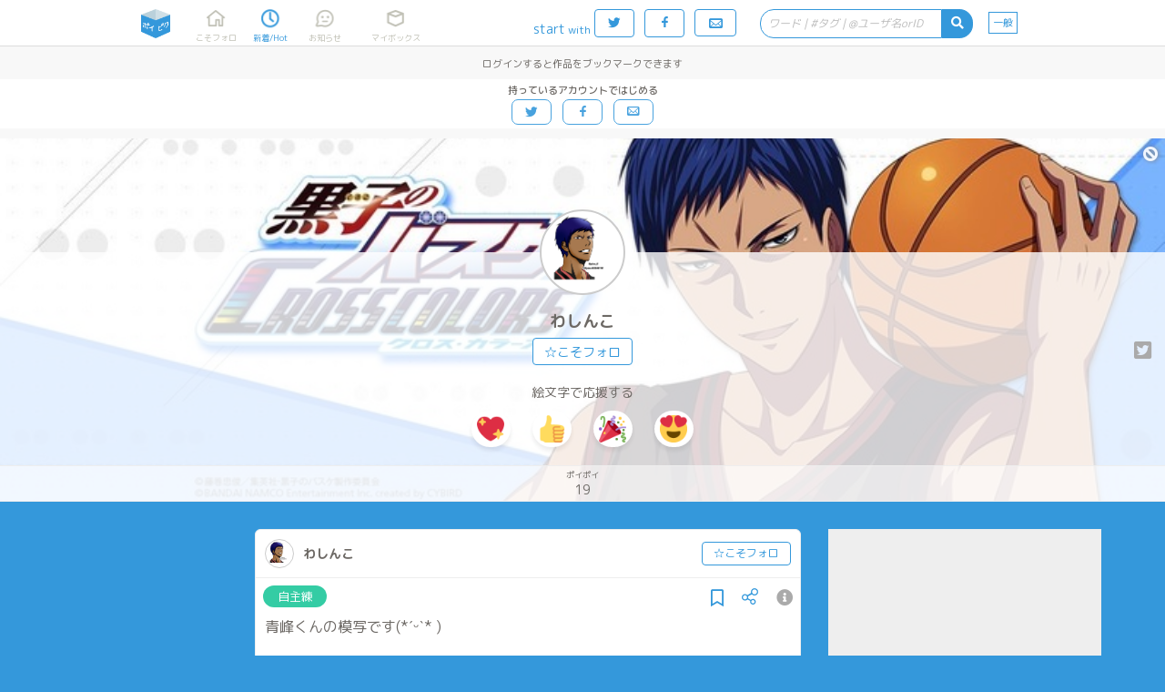

--- FILE ---
content_type: text/html;charset=UTF-8
request_url: https://poipiku.com/118213/740557.html
body_size: 15853
content:





















<!DOCTYPE html>
<html lang="ja">
	<head>
		




<meta charset="utf-8">
<meta http-equiv="Pragma" content="no-cache"/>
<meta http-equiv="Cache-Control" content="no-cache"/>
<meta http-equiv="Expires" content="0"/>
<meta http-equiv="X-UA-Compatible" content="IE=edge" />
<meta http-equiv="Content-Language" content="ja">
<meta name="robots" content="noindex" />
<meta name="pinterest" content="nopin" />
<link rel="icon" href="https://cdn.poipiku.com/assets/favicon_2.ico" />
<link href="https://fonts.googleapis.com/earlyaccess/roundedmplus1c.css" rel="stylesheet" />
<link href="https://cdn.poipiku.com/assets/css/TBase-45.css" type="text/css" rel="stylesheet" />
<link href="https://cdn.poipiku.com/assets/css/TMaking-224.css" type="text/css" rel="stylesheet" />
<link href="https://cdn.poipiku.com/assets/css/TBasePc-91.css" type="text/css" rel="stylesheet" />
<link href="https://cdn.poipiku.com/assets/font/typicons.min.css" type="text/css" rel="stylesheet" />
    
    <link href="https://cdn.poipiku.com/assets/webfonts/all.min.css" type="text/css" rel="stylesheet" />
    
<link rel="preconnect" href="https://fonts.googleapis.com">
<link rel="preconnect" href="https://fonts.gstatic.com" crossorigin>
<link href="https://fonts.googleapis.com/css?family=Noto+Serif+JP" rel="stylesheet">
<link rel="apple-touch-icon" sizes="114x114" href="https://cdn.poipiku.com/assets/img/apple-touch-icon-114x114_2.png" />
<link rel="apple-touch-icon" sizes="72x72" href="https://cdn.poipiku.com/assets/img/apple-touch-icon-72x72_2.png" />
<link rel="apple-touch-icon" sizes="57x57" href="https://cdn.poipiku.com/assets/img/apple-touch-icon_2.png" />
<script type="text/javascript" src="https://cdn.poipiku.com/assets/js/jquery-1.12.4.min.js"></script>
<script type="text/javascript" src="https://cdn.poipiku.com/assets/js/jquery.creditCardValidator.js"></script>
<script type="text/javascript" src="https://cdn.poipiku.com/assets/js/dayjs-1.8.27.min.js"></script>
<script type="text/javascript" src="https://cdn.poipiku.com/assets/js/common-132.js"></script>


<script src="https://cdn.poipiku.com/assets/js/sweetalert2/sweetalert2-11.10.1.min.js"></script>
<link rel="stylesheet" href="https://cdn.poipiku.com/assets/js/sweetalert2/sweetalert2-11.10.1.css">
<link rel="stylesheet" href="https://cdn.poipiku.com/assets/js/sweetalert2/sweetalert2-11.10.1_custom.css">



<script async src="https://www.googletagmanager.com/gtag/js?id=UA-125150180-1"></script>
<script>
window.dataLayer = window.dataLayer || [];
function gtag(){dataLayer.push(arguments);}
gtag('js', new Date());

gtag('config', 'UA-125150180-1');
</script>

<!-- Google Tag Manager -->
<script>
(function(w,d,s,l,i){w[l]=w[l]||[];w[l].push({'gtm.start':new Date().getTime(),event:'gtm.js'});
var f=d.getElementsByTagName(s)[0],j=d.createElement(s),dl=l!='dataLayer'?'&l='+l:'';
j.async=true;j.src='https://www.googletagmanager.com/gtm.js?id='+i+dl;
f.parentNode.insertBefore(j,f);})(window,document,'script','dataLayer','GTM-W34FVDDN');
</script>
<!-- End Google Tag Manager -->
<script async src="https://securepubads.g.doubleclick.net/tag/js/gpt.js"></script>
<script>window.googletag = window.googletag || {cmd: []};</script>

<link href="https://cdn.poipiku.com/assets/css/TPcAppend-93.css" type="text/css" rel="stylesheet" />


	
		
<script>
	window.gnshbrequest = window.gnshbrequest || {cmd:[]};
	window.gnshbrequest.cmd.push(function(){
		window.gnshbrequest.registerPassback("1508593");
		window.gnshbrequest.registerPassback("1508597");
		window.gnshbrequest.registerPassback("1508598");
		window.gnshbrequest.registerPassback("1508599");
		window.gnshbrequest.registerPassback("1508600");
		window.gnshbrequest.registerPassback("1508596");
		window.gnshbrequest.registerPassback("1508595");
		window.gnshbrequest.registerPassback("1508496");
		window.gnshbrequest.registerPassback("1508565");
		window.gnshbrequest.registerPassback("1508569");
		window.gnshbrequest.registerPassback("1508573");
		window.gnshbrequest.registerPassback("1508577");
		window.gnshbrequest.registerPassback("1508581");
		window.gnshbrequest.registerPassback("1508582");
		window.gnshbrequest.registerPassback("1508583");
		window.gnshbrequest.registerPassback("1508584");
		window.gnshbrequest.registerPassback("1508585");
		window.gnshbrequest.registerPassback("1508591");
		window.gnshbrequest.registerPassback("1508592");
		window.gnshbrequest.registerPassback("1508594");
		window.gnshbrequest.registerPassback("1508662");
		window.gnshbrequest.registerPassback("1508690");
		window.gnshbrequest.registerPassback("1508857");
		window.gnshbrequest.registerPassback("1508858");
		window.gnshbrequest.registerPassback("1509186");
		window.gnshbrequest.registerPassback("1509188");
		window.gnshbrequest.registerPassback("1509189");
		window.gnshbrequest.registerPassback("1509190");
		window.gnshbrequest.registerPassback("1509191");
		window.gnshbrequest.registerPassback("1532691");
		window.gnshbrequest.registerPassback("1533176");
		window.gnshbrequest.registerPassback("1537114");
		window.gnshbrequest.forceInternalRequest();
	});
</script>
<script async src="https://cpt.geniee.jp/hb/v1/213456/426/wrapper.min.js"></script>
		
	


		



		

<script async src='https://static.secure.epsilon.jp/js/token.js'></script>

<script>
	if (typeof AGENT === 'undefined') {
		const AGENT = {
			"EPSILON": 2,
		};
		window.AGENT = AGENT;
	}

	function getAmountDlgHtml(emojiImgTag){
		return '<div class="CardInfoDlgInfo">' + emojiImgTag + 'に' + getCheerAmountOptionHtml() + '円の</div>';
	}

	function getRegistCreditCardDlgHtml(strTitle, strDescription){
		return `
<style>
	.CardInfoDlgTitle{padding: 10px 0 0 0;}
	.CardInfoDlgInfo{font-size: 14px; text-align: left;}
	.CardInfoDlgInputItem{margin: 4px;}
	.CardInfoDlgInputLabel{font-size: 16px;}
	.CardInfoDlgInfoCheckList{text-align: left; font-size: 16px;}
	.swal2-popup .CardInfoDlgInputItem .swal2-input{margin-top: 4px; font-size: 1.1em; height: 1.825em;}
	.swal2-popup .CardInfoDlgInputItem .swal2-input::placeholder{font-style: italic;}
	.swal2-popup .swal2-footer {font-size: 0.75em;}
</style>
<h2 class="CardInfoDlgTitle">
` + strTitle + `
</h2>
<div class="CardInfoDlgInfo">
	<p>` + strDescription + `</p>
</div>
<div class="CardInfoDlgInputItem">
	<div class="CardInfoDlgInputLabel">クレジットカード番号</div>
	<span>
	<img src="https://cdn.poipiku.com/assets/img/credit_card_logo_visa.png" height="30px" style="padding-top: 4px;"/>
	<img src="https://cdn.poipiku.com/assets/img/credit_card_logo_master.gif" height="30px" style="padding-top: 4px;"/>
	<img src="https://cdn.poipiku.com/assets/img/credit_card_logo_jcb.gif" height="30px" style="padding-top: 4px;"/>
	<img src="https://cdn.poipiku.com/assets/img/credit_card_logo_ae.gif" height="30px" style="padding-top: 4px;"/>
	<img src="https://cdn.poipiku.com/assets/img/credit_card_logo_diners.gif" height="30px" style="padding-top: 4px;"/>
	</span>
	<input id="card_number" class="swal2-input" autocomplete="off"　style="margin-top: 4px;" maxlength="16" placeholder="4111111111111111"/>
</div>
<div class="CardInfoDlgInputItem">
	<div class="CardInfoDlgInputLabel">カード名義</div>
	<input id="cc_holder" class="swal2-input" style="margin-top: 4px;" maxlength="100" placeholder="TARO POIPIKU"/>
</div>
<div class="CardInfoDlgInputItem">
	<div class="CardInfoDlgInputLabel">有効期限(MM/YY)</div>
	<input id="cc_exp" class="swal2-input" style="margin-top: 4px;" maxlength="5" placeholder="01/23"/>
</div>
<div class="CardInfoDlgInputItem">
	<div class="CardInfoDlgInputLabel">セキュリティーコード<div/>
	<input id="cc_csc" class="swal2-input" style="margin-top: 4px;" maxlength="4" placeholder="012"/>
</div>
`;
	}

	function createAgentInfo(agent, token, tokenExpire){
		return {
			"agentId": agent,
			"token": token,
			"tokenExpire": tokenExpire,
		};
	}

	function verifyCardDlgInput(){
		

		// 入力内容の検証
		const vals = {
			cardNum: $("#card_number").val(),
            cardHolderName: $("#cc_holder").val(),
			cardExp: $("#cc_exp").val(),
			cardSec: $("#cc_csc").val(),
		}

		// カード番号
		if (vals.cardNum === '') {
			return Swal.showValidationMessage('カード番号を入力してください');
		}
		const validateCreditCardResult = $("#card_number").validateCreditCard(
			{ accept: [
					'visa', 'mastercard', 'diners_club_international', 'jcb', 'amex',
				] });
		if(!validateCreditCardResult.valid){
			return Swal.showValidationMessage('カード番号に誤りがあるか、取り扱えないカードブランドです。');
		}
		if (vals.cardHolderName === '') {
			return Swal.showValidationMessage('カードの名義を入力してください');
		}
		if (vals.cardExp === '') {
			return Swal.showValidationMessage('有効期限を入力してください');
		}

		// 有効期限 use dayjs
		const MM = Number(vals.cardExp.split('/')[0]);
		const YY = Number(vals.cardExp.split('/')[1]);
		const expDay = dayjs("20" + YY + "-" + MM + "-01");
		if(isNaN(MM)||isNaN(YY)||!expDay){
			return Swal.showValidationMessage('有効期限は半角で、MM/YYの形式で入力してください。');
		}
		const now = dayjs();
		const limit = now.add(60, 'day');
		if(limit>expDay){
			return Swal.showValidationMessage('有効期限が切れているか迫っているため、このカードは登録できません。');
		}

		// セキュリティーコード
		if (vals.cardSec === ''){
			return Swal.showValidationMessage('セキュリティーコードを入力してください');
		}
		if (/^\d+$/.exec(vals.cardSec) == null){
			return Swal.showValidationMessage('セキュリティーコードは半角数字で入力してください');
		}
		if (vals.cardSec.length < 3){
			return Swal.showValidationMessage('セキュリティーコードの桁数がたりません');
		}
		return vals;
	}
</script>

		
<script>
	function SendEmojiAjax(emojiInfo) {
		$.ajax({
			"type": "post",
			"data": {
				"IID": emojiInfo.contentId,
				"EMJ": emojiInfo.emoji,
				"UID": emojiInfo.userId,
			},
			"url": "/f/SendEmojiF.jsp",
			"dataType": "json",
		}).then( data => {
				if (data.result_num > 0) {
					const $objResEmoji = $("<span/>").addClass("ResEmoji").html(data.result);
					$("#ResEmojiAdd_" + emojiInfo.contentId).before($objResEmoji);
					if (vg) vg.vgrefresh();

					const $UserInfoCmdFollow = $("#IllustItem_" + emojiInfo.contentId + " > .IllustItemUser .UserInfoCmdFollow");
					if ($UserInfoCmdFollow.length > 0 && !$UserInfoCmdFollow.hasClass("Selected")) {
						setTimeout(()=>{
							$("#EncourageFollowUp_" + emojiInfo.contentId).show(500);
						}, 550);
					}
				} else {
					switch (data.error_code) {
						case -40:
							
							showIntroductionPoipassDlgHtml(
								'ポイパスで絵文字100連打！',
								'ポイパス加入で、送れる絵文字の数が1作品につき1日あたり10個から<strong>100個</strong>に大幅アップします！',
								'ポイパス設定画面を見る',
								'<div style="text-align:center;font-size:14px;color:#ff7272">はじめての方限定！<br><a style="color:#ff7272;text-decoration:underline;" href="https://poipiku.com/MyEditSettingPcV.jsp?MENUID=POIPASS">初月無料おためしキャンペーン実施中！</a></div>'
							);
							
							break;
						case -99:
							DispMsg("サーバエラーが発生しました。");
							break;
					}
				}},
			error => {
				DispMsg("ポイピクサーバにてエラーが発生しました。");
			}
		);
	}

	function SendEmoji(nContentId, strEmoji, nUserId, elThis) {
		const emojiInfo = {
			"contentId": nContentId,
			"emoji": strEmoji,
			"userId": nUserId,
		};

		SendEmojiAjax(emojiInfo, null, null, null, null);
		return false;
	}
</script>

		
<script>
	function _getReplyEmojiInfoHtml() {
		return `
	<h3 class="ReplyEmojiInfoDlgTitle"><i class="fas fa-reply"></i>リプライ</h3>
	<div class="ReplyEmojiInfoDlgBody">
	<p>もらったリアクションをタップすると、リアクションを送ってくれたユーザーに絵文字を返信できます。</p>
	<p>返信に使う絵文字は設定画面→絵文字にて変更できます。</p>
	<p>１リアクション１リプライまでです。連打しても複数送信されません。</p>
	</div>
	`;
	}

	function _getReplyEmojiInfoFooter() {
		return `<p>本機能はベータ版です。名称・機能は頻繁に更新されることがあります。</p>`;
	}

	function replyEmoji(_this) {return _replyEmoji(_this, -1);}
	function DispAlreadyReplied() { DispMsg("返信済みです", 500); }
	function DispNeedLogin() { DispMsg("ログインするとリアクションの返信を受け取ることができます", 2000); }
	function DispReplyDone() { DispMsg("返信しました！", 500); }
</script>

		<meta name="description" content="青峰くんの模写です‪(*ˊᵕˋ* )なかなか上手くなれない泣イケメンを上手く描きたい！" />
		
		<meta name="twitter:card" content="summary" />
		<meta name="twitter:image" content="https://cdn.poipiku.com/assets/img/poipiku_icon_512x512_2.png" />
		
		<meta name="twitter:site" content="@pipajp" />
		<meta name="twitter:title" content="[自主練] (全1枚) - わしんこのポイピク" />
		<meta name="twitter:description" content="" />
		<link rel="canonical" href="https://poipiku.com/118213/740557.html" />
		<link rel="alternate" media="only screen and (max-width: 640px)" href="https://poipiku.com/118213/740557.html" />
		<title>[自主練] (全1枚) 青峰くんの模写です‪(*ˊᵕˋ  - わしんこのポイピク | イラストとか箱「ポイピク」</title>
		<script type="application/ld+json">
		{
			"@context":"http://schema.org",
			"@type":"ItemList",
			"itemListElement":[
				{"@type":"ListItem", "position":1, "url":"https://poipiku.com/118213/740557.html",
				 "name": "[自主練] (全1枚) 青峰くんの模写です‪(*ˊᵕˋ  - わしんこのポイピク | イラストとか箱「ポイピク」",
				 
				 "image": "EnvUrl.getPoipikuUrl("/img/poipiku_icon_512x512_2.png")
				 
				}
			]
		}
		</script>

		<script type="text/javascript">
			$(function(){
				$('#MenuNew').addClass('Selected');
				$(document).on('click', '.PrivateIcon', (ev) => {
					DispMsg("(非公開)<br>このコンテンツは他のユーザーからは見えません");
				});
				$(document).on('click', '.OutOfPeriodIcon', (ev) => {
					DispMsg("(公開期間外)<br>このコンテンツは他のユーザーからは見えません");
				});
			});
		</script>

		
<script>
	function DeleteContent(nUserId, nContentId, bPreviousTweetExist) {
		$.ajax({
			"type": "post",
			"data": {"CID": nContentId},
			"url": "/f/CheckRequestStatusF.jsp",
			"dataType": "json"
		}).then( (data) => {
			if (data.error_code === 0){
				if (data.exist === 1){
					DispMsg("リクエスト納品物は削除できません");
				} else {
					DeleteContentInteractive(
						nUserId, nContentId, bPreviousTweetExist,
						'削除しますか？ <br/> <span style="font-size:14px">更新画面で「非公開」にすると、他の人から見えないようにもできます。</span>',
						'削除する',
						'やめておく',
						'アップロード時のツイートも削除しますか',
						'削除する',
						'残す'
					);
				}
			} else {
				DispMsg("サーバーとの通信に失敗しました");
			}
		});
	}
</script>

		
<script type="text/javascript">
	function dispRequestDlg(requestId) {
		$.ajax({
			"type": "post",
			"data": { "ID": requestId },
			"url": "/f/GetRequestF.jsp",
			"dataType": "json",
		})
		.then(
			data => {
				swal.fire({
					html: "<h2>依頼の内容</h2><pre style='text-align:left;font-size:13px;white-space:pre-wrap;'>" + data.text + "</pre>",
					showConfirmButton: false,
					showCloseButton: true,
				});
			},
			error => {
				console.log(error);
			}
		);
	}
</script>

		
<script type="text/javascript">
	function DispRetweetMsg(respRetweetContentF) {
		if (respRetweetContentF.result === 1) {
			DispMsg("リツイートしました！");
		} else if(respRetweetContentF.result === 4) {
			// pass
		} else {
			if (respRetweetContentF.error_detail_code === -40) {
				DispMsg("ポイピクにログインしてTwitterアカウントと連携すると、リツイートできます。>", 4000);
			} else {
				DispMsg("リツイートできませんでした。<br>作者のツイートにアクセスできない、非公開ツイートである、自分のツイート数が上限に達しているなどの可能性があります。", 5000);
			}
		}
	}

	function _getRetweetContentHtml(){
		return `
<style>
	.RetweetContentDlgTitle{padding: 10px 0 0 0; color: #3498db;font-weight: 500;}
	.RetweetContentDlgInfo{font-size: 14px; text-align: left;}
</style>
<div class="RetweetContentDlg">

<div class="RetweetContentDlgTitle"><i class="fab fa-twitter"></i> リツイート限定</div>

<div class="RetweetContentDlgInfo" style="margin: 15px 0 15px 0;">
作者による作品紹介ツイートをリツイートすると、つづきを見ることができます！
</div>

<div class="RetweetContentDlgInfo" style="text-align: center;">
<input id="NotDisplayFeature" name="NotDisplayFeature" type="checkbox">
<label for="NotDisplayFeature" class="RetweetContentDlgInfo">今後はこのダイアログを表示しない</label>
<div>

</div>
`;
	}

	function showRetweetContentDlg() {
		return Swal.fire({
			html: _getRetweetContentHtml(),
			focusConfirm: false,
			showCloseButton: true,
			showCancelButton: false,
			confirmButtonText: "リツイートしてつづきを見る",
			preConfirm: () => {return {'NotDisplayFeature': $("#NotDisplayFeature").prop('checked')};},
		});
	}
</script>
		
<script type="text/javascript">
function _getTwitterFollowerLimitInfoHtml(){
	return `
<style>
.TwitterFollowerLimitInfoDlgTitle{padding: 10px 0 0 0; color: #3498db;font-weight: 500;}
.TwitterFollowerLimitInfoDlgInfo{font-size: 14px; text-align: left;}
</style>
<div class="TwitterFollowerLimitInfoDlg">
<div class="TwitterFollowerLimitInfoDlgTitle"><i class="fab fa-twitter"></i> フォロワー限定試験運用中</div>
<div class="TwitterFollowerLimitInfoDlgInfo" style="margin: 15px 0 15px 0;">

<p><i class="far fa-check-square"></i> 投稿ユーザーが鍵アカの場合、過去作品含めフォロワーの確認ができなくなりました。</p>
<p><i class="far fa-check-square"></i> 厳しい条件での運用のため、リアルタイムでフォロワー確認ができないことがあります。その際は数時間後にもう一度お試しください。</p>


</div>
</div>
`;
	}

function showTwitterFollowerLimitInfoDlg() {
	return Swal.fire({
		html: _getTwitterFollowerLimitInfoHtml(),
		focusConfirm: true,
		showCloseButton: true,
		showCancelButton: false,
		preConfirm: () => {return {'NotDisplayFeature': $("#NotDisplayFeature").prop('checked')};},
	});
}
</script>
		<script type="text/javascript">
			$(function(){
				
				$('body, .Wrapper').each(function(index, element){
					$(element).on("contextmenu drag dragstart copy",function(e){return false;});
				});
				
				$("#AnalogicoInfo .AnalogicoInfoSubTitle").html('わしんこはポイピクに19枚のイラストとかをポイポイしています。');
				
				$("#AnalogicoInfo .AnalogicoMoreInfo").html('すべて見るなら今すぐ登録！');
				

				
			});
		</script>
		<style>
			.RelatedItemList {display: block; margin: 0 15px 15px 15px; box-sizing: border-box; float: left;}
			.Wrapper.ViewPc {flex-flow: row-reverse wrap;}
			.Wrapper.ViewPc .PcSideBar .FixFrame {position: sticky; top: 81px;}
			.Wrapper.ViewPc .PcSideBar .PcSideBarItem:last-child {position: static;}
			.IllustItem.Password .IllustItemThumb {min-height: 240px;}
			.Wrapper.ViewPc .IllustItemList.Related {width: 100%; flex: 0 0 100%;}
		
		.UserInfo {background-image: url('https://cdn.poipiku.com/000118213/header_20190707121315.jpeg_640.jpg');}
		

		</style>

		
	</head>

	<body>
		
<!-- Google Tag Manager (noscript) -->
<noscript><iframe src="https://www.googletagmanager.com/ns.html?id=GTM-W34FVDDN"
height="0" width="0" style="display:none;visibility:hidden"></iframe></noscript>
<!-- End Google Tag Manager (noscript) -->
		



<script>
function dispTwLoginUnsuccessfulInfo(callbackPath){
	Swal.fire({
		html: '<h2>違うユーザーで認証されてしまう</h2>' +
			'<div style="text-align: left; font-size: 13px"><p>以下のボタンでログインすると、Twitter認証画面で一度止まります。<p>' +
			'<p style="text-align: left; font-size: 13px">想定と異なるTwitterユーザーが表示されていたら、Twitter側でユーザーを切り替えてから、もう一度ポイピクのログインをお試し下さい。<p></div>',
		showCancelButton: false,
		showCloseButton: true,
		confirmButtonText: '<i class="typcn typcn-social-twitter"></i> 待ってログイン',
	}).then((result) => {
		if (result.value) {
			location.href = "/LoginFormTwitter.jsp?AUTH=authorize&CBPATH=" + callbackPath;
		}
	});
}
</script>





<script>
function showSwitchContentsViewModeDlg(mode){
	if (mode === 1){
		Swal.fire({
			title: "あなたは18歳以上ですか？",
			text: "この先成人向けのコンテンツが表示されます。18歳未満の方のアクセスはお断り致します。",
			focusConfirm: true,
			confirmButtonText: "はい",
			cancelButtonText: "いいえ",
			showCloseButton: true,
			showCancelButton: true,
		}).then(formValues => {
			// キャンセル
			if(formValues.dismiss){return false;}
			$.ajax({
				type: "POST",
				url: "/f/SwitchContentsViewModeF.jsp",
				data: {MD: 1},
                dataType: "json",
			}).done(function(data){
				console.log(data);
                if(data.result === 1){
                    location.reload();
                }
            });
		});
    } else {
		$.ajax({
			type: "POST",
			url: "/f/SwitchContentsViewModeF.jsp",
			data: {MD: 0},
			dataType: "json",
        }).done(function(data){
            if(data.result === 1){
                location.reload();
            }
        });
	}
}
</script>


<header class="Header">
	<div id="HeaderSlider"></div>
	<div class="HeaderWrapper">
		<div class="HeaderInnerWrapper">
			<div id="HeaderTitleWrapper" class="HeaderTitleWrapper">
				<h1 class="HeaderTitle">
					<a id="HeaderLink" class="HeaderLink" href="/">
						<img  class="HeaderImg" src="https://cdn.poipiku.com/assets/img/pc_top_title-03.png" alt="イラストとか箱「ポイピク」" />
					</a>
				</h1>
				
			</div>
			
			<nav class="FooterMenu">
				<a id="MenuHome" class="FooterMenuItem" href="/MyHomePcV.jsp?ID=-1">
					<span class="FooterMenuItemIcon"></span>
					<span class="FooterMenuItemName">こそフォロ</span>
				</a>
				<a id="MenuNew" class="FooterMenuItem" href="/NewArrivalPcV.jsp?ID=-1">
					<span class="FooterMenuItemIcon"></span>
					<span class="FooterMenuItemName">新着/Hot</span>
				</a>
				<a id="MenuAct" style="margin-right: 18px;" class="FooterMenuItem" href="/ActivityListPcV.jsp?ID=-1">
					<span class="FooterMenuItemIcon">
						<div id="InfoNumAct" class="InfoNum">0</div>
					</span>
					<span class="FooterMenuItemName">お知らせ</span>
				</a>
				<a id="MenuMe" style="margin-right: 20px;" class="FooterMenuItem" href="/MyIllustListPcV.jsp?ID=-1">
					<span class="FooterMenuItemIcon"></span>
					<span class="FooterMenuItemName">マイボックス</span>
				</a>
				
			</nav>
			<nav class="FooterMenu" style="flex-grow: 1;">
				
				<span style="color: #3498db; margin: 14px 4px 0 0 ">start<span style="margin-left: 3px; font-size: 12px">with</span></span>
				<form method="post" name="login_from_twitter_tmenupc_01" action="/LoginFormTwitter.jsp">
					<input id="login_from_twitter_tmenupc_callback_01" type="hidden" name="CBPATH" value=""/>
					<script>{
						let s = document.URL.split("/");
						for(let i=0; i<3; i++){s.shift();}
						$('#login_from_twitter_tmenupc_callback_01').val("/" + s.join("/"));
					}</script>
					<a class="BtnBase Rev HeaderLoginBtnPc LoginButton" href="javascript:login_from_twitter_tmenupc_01.submit()">
						<span class="typcn typcn-social-twitter"></span>
					</a>
				</form>
				<form method="post" name="login_from_facebook_tmenupc_01" action="/LoginFormFacebook.jsp">
					<input id="login_from_facebook_tmenupc_callback_01" type="hidden" name="CBPATH" value=""/>
					<script>{
						let s = document.URL.split("/");
						for(let i=0; i<3; i++){s.shift();}
						$('#login_from_facebook_tmenupc_callback_01').val("/" + s.join("/"));
					}</script>
					<a class="BtnBase Rev HeaderLoginBtnPc LoginButton" href="javascript:login_from_facebook_tmenupc_01.submit()">
						<span class="typcn typcn-social-facebook"></span>
					</a>
				</form>
				<a class="BtnBase LoginButton" href="/MyHomePcV.jsp">
					<span class="typcn typcn-mail" style="font-size: 20px; line-height: 16px;"></span>
				</a>

				
				<form id="HeaderSearchWrapper" class="HeaderSearchWrapper" method="get" style="float: right;">
					<div class="HeaderSearch">
						<div class="HeaderSearchInputWrapper">
							<input name="KWD" id="HeaderSearchBox" class="HeaderSearchBox" type="text" maxlength="20"
									placeholder="ワード | #タグ | @ユーザ名orID" value=""
									autocomplete="off" enterkeyhint="search" oninput="onSearchInput()"
							/>
							<div id="HeaderSearchClear" class="HeaderSearchClear">
								<i class="fas fa-times-circle" onclick="clearHeaderSearchInput()"></i>
							</div>
						</div>
						<div id="HeaderSearchBtn" class="HeaderSearchBtn">
							<i class="fas fa-search"></i>
						</div>
					</div>
				</form>
				<a id="MenuSwitchContentsViewMode" class="SwitchContentsViewMode" onclick="showSwitchContentsViewModeDlg(1);">
					<span class="SwitchContentsViewModeBtn">一般</span>
				</a>

			</nav>
			
		</div>
		
		
			<div id="PulldownSearchWrapper" class="SearchWrapper pulldown">
				<div class="RecentSearchHeader">最近の検索</div>
				<ul id="RecentSearchList" class="RecentSearchList"></ul>
				
			</div>
			<script>
				function showSearch(idSuf) {
					const suffix = idSuf && typeof idSuf == 'string' ? idSuf : '';
					$('#PulldownSearchWrapper' + suffix).slideDown();
					
					showSearchHistory(null, suffix ? '' : 'ログインすると検索履歴を見られます', 60);
					
				}
				$('#HeaderSearchBox').on('focus', showSearch);
				$(document).on('click', '.RecentSearchKW', ev => {
					$('#PulldownSearchWrapper').hide();
					$('ul.RecentSearchList').empty();
					SearchByKeyword('Contents', -1, 5, $(ev.currentTarget).text())();
				});
				$(document).on('click', '.RecentSearchDelBtn', ev => {
					
						deleteSearchHistory('Contents', $(ev.target).closest('.RecentSearchRow').find('.RecentSearchKW').text())
						.then(() => {
							showSearchHistory('Contents', 'キーワードを入力してコンテンツ・タグ・ユーザーを検索しよう', 60, -1, 5, false);
						});
					
				});
				$(document).on('click touchend', function(ev) {
					if (!$(ev.target).closest('#PulldownSearchWrapper, .HeaderSearch').length) $('#PulldownSearchWrapper').hide();
					if (!$(ev.target).closest('#PulldownSearchWrapperIntro, .search_box').length) $('#PulldownSearchWrapperIntro').hide();
				});
			</script>
		
	</div>
</header>


<script>
	function onSearchInput(idPre) {
		const searchId = idPre && typeof idPre == 'string' ? idPre + 'SearchBox' : 'HeaderSearchBox';
		const prevTimeout = getLocalStrage('search-suggestion-timeout');
		if (prevTimeout) clearTimeout(prevTimeout);
		const inputStr = $('#' + searchId).val().trim();
		if (!inputStr) {
			$(`#`).val('');
			toggleClearSearchBtn();
			showSearch(idPre && typeof idPre == 'string' ? idPre : null);
			return false;
		}
		toggleClearSearchBtn();
		setLocalStrage('search-suggestion-timeout', setTimeout(() => {
			const searchStr = $('#' + searchId).val().trim();
			if (searchStr && !/^(\d|\w|[\u3040-\u30FFＡ-Ｚａ-ｚ０-９])$/.test(searchStr)) {
				showSearchSuggestion('Contents', searchStr, searchId);
			} else {
				showSearch(idPre && typeof idPre == 'string' ? idPre : null);
			}
		}, 800));
	}
	localStorage.removeItem('search-suggestion-timeout');
	$('#HeaderSearchWrapper').on('submit', SearchByKeyword('Contents', -1, 5));
	$('#HeaderSearchBtn').on('click', SearchByKeyword('Contents', -1, 5));
	toggleClearSearchBtn();
</script>





<script>
	$(function () {
		var bLoginButtonClicked = false;
		$(".LoginButton").click(function () {
			if(bLoginButtonClicked){
				$(this).attr("href", "javascript:void(0);");
			}else{
				bLoginButtonClicked=true;
			}
		})
	})
</script>




		




<div class="HeaderPoiPassAd" style="width: 100%;">
	<div class="CreateAccountInfo">
		<div class="CreateAccountBenefit">
			
			ログインすると作品をブックマークできます
		</div>
		
		<div class="CreateAccountButtons">
			<div class="CreateAccountButtonsLabel">持っているアカウントではじめる</div>
			<a class="BtnBase LoginButton" href="javascript:login_from_twitter_tmenupc_01.submit()">
				<span class="typcn typcn-social-twitter"></span>
			</a>
			<a class="BtnBase LoginButton" href="javascript:login_from_facebook_tmenupc_01.submit()">
				<span class="typcn typcn-social-facebook"></span>
			</a>
			<a class="BtnBase LoginButton" href="/LoginFormEmailPcV.jsp">
				<span class="typcn typcn-mail"></span>
			</a>
		</div>
	</div>
</div>



		<article class="Wrapper" style="width: 100%;">
			<div class="UserInfo Float">
				
<script>
	function UpdateBlock() {
		var bBlocked = $("#UserInfoCmdBlock").hasClass('Selected');
		$.ajaxSingle({
			"type": "post",
			"data": { "UID": -1, "IID": 118213, "CHK": (bBlocked)?0:1 },
			"url": "/f/UpdateBlockF.jsp",
			"dataType": "json",
			"success": function(data) {
				if(data.result==1) {
					$('.UserInfoCmdBlock').addClass('Selected');
					$('.UserInfoCmdFollow').removeClass('Selected');
					$('.UserInfoCmdFollow').html("☆こそフォロ");
					$('.UserInfoCmdFollow').hide();
					location.reload(true);
				} else if(data.result==2) {
					$('.UserInfoCmdBlock').removeClass('Selected');
					$('.UserInfoCmdFollow').removeClass('Selected');
					$('.UserInfoCmdFollow').html("☆こそフォロ");
					$('.UserInfoCmdFollow').show();
					location.reload(true);
				} else {
					DispMsg('ブロックできませんでした');
				}
			},
			"error": function(req, stat, ex){
				DispMsg('Connection error');
			}
		});
	}
</script>

<a id="UserInfoCmdBlock" class="typcn typcn-cancel UserInfoCmdBlock" href="/"></a>

				<div class="UserInfoBg"></div>
				<section class="UserInfoUser">
					<a class="UserInfoUserThumb" style="background-image: url('https://cdn.poipiku.com/000118213/profile_20190707121932.png')" href="/118213/"></a>
					<h2 class="UserInfoUserName"><a href="/118213/">わしんこ</a></h2>
					
					<span class="UserInfoCmd">
						
						
						<a class="BtnBase UserInfoCmdFollow" href="/">☆こそフォロ</a>
						

						<span class="IllustItemCommandSub">
							<a class="IllustItemCommandTweet fab fa-twitter-square" href="https://twitter.com/intent/tweet?text=%E3%82%8F%E3%81%97%E3%82%93%E3%81%93%E3%81%AE%E3%83%9D%E3%82%A4%E3%83%94%E3%82%AF+%E3%81%9F%E3%81%A0%E3%81%84%E3%81%BE19%E3%83%9D%E3%82%A4%E3%83%9D%E3%82%A4+%23poipiku&url=https%3A%2F%2Fpoipiku.com%2F118213%2F" target="_blank"></a>
						</span>
					</span>

					


<span class="UserInfoCmd" style="padding-bottom: 0">
	絵文字で応援する
	
</span>



<span class="UserInfoCmd">


        <span class="WaveButton" onclick="sendUserWave(-1, 118213, '💖', this)"><img class="Twemoji" draggable="false" alt="💖" src="https://cdn.poipiku.com/assets/emoji/1f496.png" /></span>
    
        <span class="WaveButton" onclick="sendUserWave(-1, 118213, '👍', this)"><img class="Twemoji" draggable="false" alt="👍" src="https://cdn.poipiku.com/assets/emoji/1f44d.png" /></span>
    
        <span class="WaveButton" onclick="sendUserWave(-1, 118213, '🎉', this)"><img class="Twemoji" draggable="false" alt="🎉" src="https://cdn.poipiku.com/assets/emoji/1f389.png" /></span>
    
        <span class="WaveButton" onclick="sendUserWave(-1, 118213, '😍', this)"><img class="Twemoji" draggable="false" alt="😍" src="https://cdn.poipiku.com/assets/emoji/1f60d.png" /></span>
    




				</section>
				<section class="UserInfoState">
					
<a class="UserInfoStateItem" href="/118213/">
	
	<span class="UserInfoStateItemTitle">ポイポイ</span>
	<span class="UserInfoStateItemNum">19</span>
	
</a>

				</section>
			</div>
		</article>

		
		<article class="Wrapper ViewPc GridList">

			<aside class="PcSideBar" style="margin-top: 30px;">
				
				<div class="PcSideBarItem">
					



<div class="PcSideBarAd">
		<div data-cptid="1508592">
	<script>
		gnshbrequest.cmd.push(function() {
			gnshbrequest.applyPassback("1508592", "[data-cptid='1508592']");
		});
	</script>
	</div>

</div>

				</div>
				

				<div class="PcSideBarItem">
					



<ul class="EventItemList">
	<li class="EventItem" aria-hidden="true" style="">
		<a href="/event/20190901/TopPcV.jsp">
			<img class="EventBanner" src="https://cdn.poipiku.com/assets/event/20190901/banner_odai.png" />
		</a>
	</li>
	<li class="EventItem">
		<a href="/event/202601/TopPcV.jsp">
			<img class="EventBanner" src="https://cdn.poipiku.com/assets/event/202601/banner_odai.jpg" />
		</a>
	</li>
	
	<li class="EventItem" aria-hidden="true" style="">
		<a href="/MyEditSettingPcV.jsp?MENUID=POIPASS">
			<img class="EventBanner" src="https://cdn.poipiku.com/assets/img/poipiku_passport_banner_01.png" />
		</a>
	</li>
	
</ul>

				</div>

				<div class="FixFrame">
					<div class="PcSideBarItem">
						<div class="UserInfo" style="border: none;">
							<div class="UserInfoBgImg"></div>
							<div class="UserInfoBg"></div>
							<div class="UserInfoUser">
								<a class="UserInfoUserThumb" style="background-image: url('https://cdn.poipiku.com/000118213/profile_20190707121932.png')" href="/118213/"></a>
								<h2 class="UserInfoUserName"><a href="/118213/">わしんこ</a></h2>
								<h3 class="UserInfoProfile"></h3>
								<span class="UserInfoCmd">
									
									<a class="BtnBase UserInfoCmdFollow" href="/">☆こそフォロ</a>
									
								</span>
							</div>
						</div>
					</div>

					
					<div class="PcSideBarItem">
						



<div class="PcSideBarAd">
		<div data-cptid="1508593">
	<script>
		gnshbrequest.cmd.push(function() {
			gnshbrequest.applyPassback("1508593", "[data-cptid='1508593']");
		});
	</script>
	</div>

</div>

					</div>
					
				</div>
			</aside>

			<section id="IllustItemList" class="IllustItemList">
				<div class="IllustItem  Upload" id="IllustItem_740557"><div class="IllustItemUser"><a class="IllustItemUserThumb" href="/118213/" style="background-image:url('https://cdn.poipiku.com/000118213/profile_20190707121932.png_120.jpg')"></a><h2 class="IllustItemUserName"><a href="/118213/">わしんこ</a></h2><span class="BtnBase UserInfoCmdFollow UserInfoCmdFollow_118213  "  onclick="UpdateFollowUser(-1, 118213)">☆こそフォロ</span></div><div class="IllustItemCommand"><h2 id="IllustItemCategory_740557" class="IllustItemCategory"><a class="Category C5" href="/NewArrivalPcV.jsp?CD=5">自主練</a></h2><div class="IllustItemCommandSub"><a class="IllustItemCommandInfo fas fa-info-circle" href="/ReportFormPcV.jsp?ID=118213&TD=740557"></a><div class="IllustItemCmd"><a class="NonFrameBtnBase IllustItemShareButton" href="javascript:void(0)" onclick="shareContent(118213, 740557, false);"></a></div><div class="IllustItemCmd"><a id="IllustItemBookmarkBtn_740557" class="NonFrameBtnBase IllustItemBookmarkBtn" href="javascript:void(0)" onclick="UpdateBookmark(-1, 740557);"><i class="far fa-bookmark"></i></a></div></div></div><h1 id="IllustItemDesc_740557" class="IllustItemDesc" >青峰くんの模写です‪(*ˊᵕˋ* )<br /><br />なかなか上手くなれない泣<br />イケメンを上手く描きたい！</h1><h2 id="IllustItemTag_740557" class="IllustItemTag">                  <a class="AutoLink" href="/SearchIllustByTagPcV.jsp?KWD=青峰大輝">
                  <div class="TagLabel">
	<div class="TagName">#青峰大輝</div>
</div></a>                  <a class="AutoLink" href="/SearchIllustByTagPcV.jsp?KWD=青峰">
                  <div class="TagLabel">
	<div class="TagName">#青峰</div>
</div></a>                  <a class="AutoLink" href="/SearchIllustByTagPcV.jsp?KWD=イケメン">
                  <div class="TagLabel">
	<div class="TagName">#イケメン</div>
</div></a>                  <a class="AutoLink" href="/SearchIllustByTagPcV.jsp?KWD=俺様">
                  <div class="TagLabel">
	<div class="TagName">#俺様</div>
</div></a>                  <a class="AutoLink" href="/SearchIllustByTagPcV.jsp?KWD=青髪">
                  <div class="TagLabel">
	<div class="TagName">#青髪</div>
</div></a>                  <a class="AutoLink" href="/SearchIllustByTagPcV.jsp?KWD=男子">
                  <div class="TagLabel">
	<div class="TagName">#男子</div>
</div></a>                  <a class="AutoLink" href="/SearchIllustByTagPcV.jsp?KWD=高校生">
                  <div class="TagLabel">
	<div class="TagName">#高校生</div>
</div></a>                  <a class="AutoLink" href="/SearchIllustByTagPcV.jsp?KWD=黒バス">
                  <div class="TagLabel">
	<div class="TagName">#黒バス</div>
</div></a>                  <a class="AutoLink" href="/SearchIllustByTagPcV.jsp?KWD=黒子のバスケ">
                  <div class="TagLabel">
	<div class="TagName">#黒子のバスケ</div>
</div></a>                  <a class="AutoLink" href="/SearchIllustByTagPcV.jsp?KWD=バスケ">
                  <div class="TagLabel">
	<div class="TagName">#バスケ</div>
</div></a>                  <a class="AutoLink" href="/SearchIllustByTagPcV.jsp?KWD=バスケ部">
                  <div class="TagLabel">
	<div class="TagName">#バスケ部</div>
</div></a>                  <a class="AutoLink" href="/SearchIllustByTagPcV.jsp?KWD=ネクタイ">
                  <div class="TagLabel">
	<div class="TagName">#ネクタイ</div>
</div></a>                  <a class="AutoLink" href="/SearchIllustByTagPcV.jsp?KWD=制服">
                  <div class="TagLabel">
	<div class="TagName">#制服</div>
</div></a>                  <a class="AutoLink" href="/SearchIllustByTagPcV.jsp?KWD=セーター">
                  <div class="TagLabel">
	<div class="TagName">#セーター</div>
</div></a>                  <a class="AutoLink" href="/SearchIllustByTagPcV.jsp?KWD=つり目">
                  <div class="TagLabel">
	<div class="TagName">#つり目</div>
</div></a></h2>
<a class="IllustItemThumb" href="javascript:void(0)" onclick="showIllustDetail(118213, 740557, -1)"><img class="IllustItemThumbImg" src="https://cdn.poipiku.com/000118213/000740557_rPgYpKXL6.png_640.jpg" onload="setImgHeightStyle(this)"/></a><div class="IllustItemThubExpand"></div><div class="IllustItemExpand"></div><div class="IllustItemTProhibit"><span class="TapToFull">タップで全画面(原寸:750x1022)</span>無断転載禁止</div><div id="IllustItemResList_740557" class="IllustItemResList" ><span class="ResEmoji"><img class="Twemoji" draggable="false" alt="💜" src="https://cdn.poipiku.com/assets/emoji/1f49c.png" /></span><span class="ResEmoji"><img class="Twemoji" draggable="false" alt="💖" src="https://cdn.poipiku.com/assets/emoji/1f496.png" /></span><span class="ResEmoji"><img class="Twemoji" draggable="false" alt="💗" src="https://cdn.poipiku.com/assets/emoji/1f497.png" /></span><span class="ResEmoji"><img class="Twemoji" draggable="false" alt="💘" src="https://cdn.poipiku.com/assets/emoji/1f498.png" /></span><span class="ResEmoji"><img class="Twemoji" draggable="false" alt="💗" src="https://cdn.poipiku.com/assets/emoji/1f497.png" /></span><span class="ResEmoji"><img class="Twemoji" draggable="false" alt="💙" src="https://cdn.poipiku.com/assets/emoji/1f499.png" /></span>            <data class="LastCommentId" value="152116097"></data>
<span id="ResEmojiAdd_740557" class="ResEmojiAdd" ><span class="fas fa-plus-square"></span></span></div><div class="IllustItemResBtnList"><div class="IllustItemResListTitle">リアクションをたくさん送って応援しよう！<a class="ReplyBtn fas fa-reply" onclick="switchEmojiReply(740557, -1, 2)"></a>
</div><div class="ResBtnSetList"><a class="BtnBase ResBtnSetItem " onclick="switchEmojiKeyboard(this, 740557, 0, 'Recent')">よく使う</a><a class="BtnBase ResBtnSetItem Selected" onclick="switchEmojiKeyboard(this, 740557, 1, 'Popular')">人気</a><a class="BtnBase ResBtnSetItem" onclick="switchEmojiKeyboard(this, 740557, 2, 'Food')">おやつ</a><a class="BtnBase ResBtnSetItem" onclick="switchEmojiKeyboard(this, 740557, 3, 'All')">その他</a></div><div class="ResEmojiCheerNowPayment" style="display:none"><span class="CheerLoading"></span><span>支払処理中</span></div><div class="ResEmojiBtnList Recent" style="display: none;"></div><div class="ResEmojiBtnList Popular"><a class="ResEmojiBtn" href="javascript:void(0)" onclick="SendEmoji(740557, '💖', -1, this)"><img class="Twemoji" draggable="false" alt="💖" src="https://cdn.poipiku.com/assets/emoji/1f496.png" /></a><a class="ResEmojiBtn" href="javascript:void(0)" onclick="SendEmoji(740557, '🍆', -1, this)"><img class="Twemoji" draggable="false" alt="🍆" src="https://cdn.poipiku.com/assets/emoji/1f346.png" /></a><a class="ResEmojiBtn" href="javascript:void(0)" onclick="SendEmoji(740557, '😍', -1, this)"><img class="Twemoji" draggable="false" alt="😍" src="https://cdn.poipiku.com/assets/emoji/1f60d.png" /></a><a class="ResEmojiBtn" href="javascript:void(0)" onclick="SendEmoji(740557, '❤', -1, this)"><img class="Twemoji" draggable="false" alt="❤" src="https://cdn.poipiku.com/assets/emoji/2764.png" /></a><a class="ResEmojiBtn" href="javascript:void(0)" onclick="SendEmoji(740557, '😭', -1, this)"><img class="Twemoji" draggable="false" alt="😭" src="https://cdn.poipiku.com/assets/emoji/1f62d.png" /></a><a class="ResEmojiBtn" href="javascript:void(0)" onclick="SendEmoji(740557, '👏', -1, this)"><img class="Twemoji" draggable="false" alt="👏" src="https://cdn.poipiku.com/assets/emoji/1f44f.png" /></a><a class="ResEmojiBtn" href="javascript:void(0)" onclick="SendEmoji(740557, '☺', -1, this)"><img class="Twemoji" draggable="false" alt="☺" src="https://cdn.poipiku.com/assets/emoji/263a.png" /></a><a class="ResEmojiBtn" href="javascript:void(0)" onclick="SendEmoji(740557, '🙏', -1, this)"><img class="Twemoji" draggable="false" alt="🙏" src="https://cdn.poipiku.com/assets/emoji/1f64f.png" /></a><a class="ResEmojiBtn" href="javascript:void(0)" onclick="SendEmoji(740557, '🌋', -1, this)"><img class="Twemoji" draggable="false" alt="🌋" src="https://cdn.poipiku.com/assets/emoji/1f30b.png" /></a><a class="ResEmojiBtn" href="javascript:void(0)" onclick="SendEmoji(740557, '💞', -1, this)"><img class="Twemoji" draggable="false" alt="💞" src="https://cdn.poipiku.com/assets/emoji/1f49e.png" /></a><a class="ResEmojiBtn" href="javascript:void(0)" onclick="SendEmoji(740557, '💯', -1, this)"><img class="Twemoji" draggable="false" alt="💯" src="https://cdn.poipiku.com/assets/emoji/1f4af.png" /></a><a class="ResEmojiBtn" href="javascript:void(0)" onclick="SendEmoji(740557, '🍼', -1, this)"><img class="Twemoji" draggable="false" alt="🍼" src="https://cdn.poipiku.com/assets/emoji/1f37c.png" /></a><a class="ResEmojiBtn" href="javascript:void(0)" onclick="SendEmoji(740557, '💴', -1, this)"><img class="Twemoji" draggable="false" alt="💴" src="https://cdn.poipiku.com/assets/emoji/1f4b4.png" /></a><a class="ResEmojiBtn" href="javascript:void(0)" onclick="SendEmoji(740557, '💒', -1, this)"><img class="Twemoji" draggable="false" alt="💒" src="https://cdn.poipiku.com/assets/emoji/1f492.png" /></a><a class="ResEmojiBtn" href="javascript:void(0)" onclick="SendEmoji(740557, '💜', -1, this)"><img class="Twemoji" draggable="false" alt="💜" src="https://cdn.poipiku.com/assets/emoji/1f49c.png" /></a><a class="ResEmojiBtn" href="javascript:void(0)" onclick="SendEmoji(740557, '💘', -1, this)"><img class="Twemoji" draggable="false" alt="💘" src="https://cdn.poipiku.com/assets/emoji/1f498.png" /></a><a class="ResEmojiBtn" href="javascript:void(0)" onclick="SendEmoji(740557, '💗', -1, this)"><img class="Twemoji" draggable="false" alt="💗" src="https://cdn.poipiku.com/assets/emoji/1f497.png" /></a><a class="ResEmojiBtn" href="javascript:void(0)" onclick="SendEmoji(740557, '💕', -1, this)"><img class="Twemoji" draggable="false" alt="💕" src="https://cdn.poipiku.com/assets/emoji/1f495.png" /></a><a class="ResEmojiBtn" href="javascript:void(0)" onclick="SendEmoji(740557, '👍', -1, this)"><img class="Twemoji" draggable="false" alt="👍" src="https://cdn.poipiku.com/assets/emoji/1f44d.png" /></a><a class="ResEmojiBtn" href="javascript:void(0)" onclick="SendEmoji(740557, '🍑', -1, this)"><img class="Twemoji" draggable="false" alt="🍑" src="https://cdn.poipiku.com/assets/emoji/1f351.png" /></a><a class="ResEmojiBtn" href="javascript:void(0)" onclick="SendEmoji(740557, '💙', -1, this)"><img class="Twemoji" draggable="false" alt="💙" src="https://cdn.poipiku.com/assets/emoji/1f499.png" /></a><a class="ResEmojiBtn" href="javascript:void(0)" onclick="SendEmoji(740557, '💚', -1, this)"><img class="Twemoji" draggable="false" alt="💚" src="https://cdn.poipiku.com/assets/emoji/1f49a.png" /></a><a class="ResEmojiBtn" href="javascript:void(0)" onclick="SendEmoji(740557, '🍌', -1, this)"><img class="Twemoji" draggable="false" alt="🍌" src="https://cdn.poipiku.com/assets/emoji/1f34c.png" /></a><a class="ResEmojiBtn" href="javascript:void(0)" onclick="SendEmoji(740557, '🇪', -1, this)"><img class="Twemoji" draggable="false" alt="🇪" src="https://cdn.poipiku.com/assets/emoji/1f1ea.png" /></a><a class="ResEmojiBtn" href="javascript:void(0)" onclick="SendEmoji(740557, '😂', -1, this)"><img class="Twemoji" draggable="false" alt="😂" src="https://cdn.poipiku.com/assets/emoji/1f602.png" /></a><a class="ResEmojiBtn" href="javascript:void(0)" onclick="SendEmoji(740557, '😋', -1, this)"><img class="Twemoji" draggable="false" alt="😋" src="https://cdn.poipiku.com/assets/emoji/1f60b.png" /></a><a class="ResEmojiBtn" href="javascript:void(0)" onclick="SendEmoji(740557, '🇴', -1, this)"><img class="Twemoji" draggable="false" alt="🇴" src="https://cdn.poipiku.com/assets/emoji/1f1f4.png" /></a><a class="ResEmojiBtn" href="javascript:void(0)" onclick="SendEmoji(740557, '🍞', -1, this)"><img class="Twemoji" draggable="false" alt="🍞" src="https://cdn.poipiku.com/assets/emoji/1f35e.png" /></a><a class="ResEmojiBtn" href="javascript:void(0)" onclick="SendEmoji(740557, '🇱', -1, this)"><img class="Twemoji" draggable="false" alt="🇱" src="https://cdn.poipiku.com/assets/emoji/1f1f1.png" /></a><a class="ResEmojiBtn" href="javascript:void(0)" onclick="SendEmoji(740557, '💛', -1, this)"><img class="Twemoji" draggable="false" alt="💛" src="https://cdn.poipiku.com/assets/emoji/1f49b.png" /></a><a class="ResEmojiBtn" href="javascript:void(0)" onclick="SendEmoji(740557, '💋', -1, this)"><img class="Twemoji" draggable="false" alt="💋" src="https://cdn.poipiku.com/assets/emoji/1f48b.png" /></a><a class="ResEmojiBtn" href="javascript:void(0)" onclick="SendEmoji(740557, '✨', -1, this)"><img class="Twemoji" draggable="false" alt="✨" src="https://cdn.poipiku.com/assets/emoji/2728.png" /></a><a class="ResEmojiBtn" href="javascript:void(0)" onclick="SendEmoji(740557, '🇻', -1, this)"><img class="Twemoji" draggable="false" alt="🇻" src="https://cdn.poipiku.com/assets/emoji/1f1fb.png" /></a><a class="ResEmojiBtn" href="javascript:void(0)" onclick="SendEmoji(740557, '😻', -1, this)"><img class="Twemoji" draggable="false" alt="😻" src="https://cdn.poipiku.com/assets/emoji/1f63b.png" /></a><a class="ResEmojiBtn" href="javascript:void(0)" onclick="SendEmoji(740557, '😊', -1, this)"><img class="Twemoji" draggable="false" alt="😊" src="https://cdn.poipiku.com/assets/emoji/1f60a.png" /></a><a class="ResEmojiBtn" href="javascript:void(0)" onclick="SendEmoji(740557, '🐰', -1, this)"><img class="Twemoji" draggable="false" alt="🐰" src="https://cdn.poipiku.com/assets/emoji/1f430.png" /></a><a class="ResEmojiBtn" href="javascript:void(0)" onclick="SendEmoji(740557, 'ℹ', -1, this)"><img class="Twemoji" draggable="false" alt="ℹ" src="https://cdn.poipiku.com/assets/emoji/2139.png" /></a><a class="ResEmojiBtn" href="javascript:void(0)" onclick="SendEmoji(740557, '👙', -1, this)"><img class="Twemoji" draggable="false" alt="👙" src="https://cdn.poipiku.com/assets/emoji/1f459.png" /></a><a class="ResEmojiBtn" href="javascript:void(0)" onclick="SendEmoji(740557, '🍙', -1, this)"><img class="Twemoji" draggable="false" alt="🍙" src="https://cdn.poipiku.com/assets/emoji/1f359.png" /></a><a class="ResEmojiBtn" href="javascript:void(0)" onclick="SendEmoji(740557, '😜', -1, this)"><img class="Twemoji" draggable="false" alt="😜" src="https://cdn.poipiku.com/assets/emoji/1f61c.png" /></a><a class="ResEmojiBtn" href="javascript:void(0)" onclick="SendEmoji(740557, '😇', -1, this)"><img class="Twemoji" draggable="false" alt="😇" src="https://cdn.poipiku.com/assets/emoji/1f607.png" /></a><a class="ResEmojiBtn" href="javascript:void(0)" onclick="SendEmoji(740557, '🍡', -1, this)"><img class="Twemoji" draggable="false" alt="🍡" src="https://cdn.poipiku.com/assets/emoji/1f361.png" /></a></div><div class="ResEmojiBtnList Food" style="display: none;"></div></div><div class="IllustItemReplyList">
	<a class="ReplyBtn fas fa-reply" onclick="switchEmojiReply(740557, null, 0)"></a>
	<div class="IllustItemReplyListTitle">
	作者からのリプライ
	<a class="ReplyInfoBtn" href="javascript:void(0)" onclick="dispReplyEmojiInfo();">
	<i class="fas fa-info-circle"></i>
	</a>
	</div>
	<div id="ReplyEmojiList_740557" class="IllustItemResList"></div>
</div>
<div id="EncourageFollowUp_740557" class="EncourageFollowUp" style="display:none"><span>気になる人をどんどんフォローしよう！</span><span class="BtnBase UserInfoCmdFollow UserInfoCmdFollow_118213 " onclick="UpdateFollowUser(-1,118213)">☆こそフォロ</span></div></div>

				<div class="RelatedItemList">
					
						<div class="IllustThumb"><a class="IllustUser" href="/118213/"><span class="IllustUserThumb" style="background-image:url('https://cdn.poipiku.com/000118213/profile_20190707121932.png_120.jpg')"></span><h2 class="IllustUserName">わしんこ</h2></a><span class="IllustInfo IllustMeta"><a class="CategoryInfo" href="/NewArrivalPcV.jsp?CD=6"><span class="Category C6">できた</span></a></span><a class="IllustInfo" href="/118213/1540051.html"><span class="IllustInfoDesc">黒子のバスケより、ひな祭りのさつきちゃん<br />昨日インスタにアップしたけどこっちにあげてみる</span></a><a class="IllustThumbImg" href="/118213/1540051.html" style="background-image:url('https://cdn.poipiku.com/000118213/001540051_KBAQjLDUU.png_360.jpg')"><span class="IllustInfoBottom"><span class="Num"><i class="far fa-images"></i> 10</span></span></a></div>
					
						<div class="IllustThumb"><a class="IllustUser" href="/118213/"><span class="IllustUserThumb" style="background-image:url('https://cdn.poipiku.com/000118213/profile_20190707121932.png_120.jpg')"></span><h2 class="IllustUserName">わしんこ</h2></a><span class="IllustInfo IllustMeta"><a class="CategoryInfo" href="/NewArrivalPcV.jsp?CD=6"><span class="Category C6">できた</span></a></span><a class="IllustInfo" href="/118213/843382.html"><span class="IllustInfoDesc">PonQ<br />今までありがとう！<br />時間が無かったけど描きたかったので！<br />公式擬人化の集合絵です！</span></a><a class="IllustThumbImg" href="/118213/843382.html" style="background-image:url('https://cdn.poipiku.com/000118213/000843382_2D7rtc3Iz.png_360.jpg')"><span class="IllustInfoBottom"></span></a></div>
					
						<div class="IllustThumb"><a class="IllustUser" href="/118213/"><span class="IllustUserThumb" style="background-image:url('https://cdn.poipiku.com/000118213/profile_20190707121932.png_120.jpg')"></span><h2 class="IllustUserName">わしんこ</h2></a><span class="IllustInfo IllustMeta"><a class="CategoryInfo" href="/NewArrivalPcV.jsp?CD=6"><span class="Category C6">できた</span></a></span><a class="IllustInfo" href="/118213/800747.html"><span class="IllustInfoDesc">青峰大輝くんでーす</span></a><a class="IllustThumbImg" href="/118213/800747.html" style="background-image:url('https://cdn.poipiku.com/000118213/000800747_CRMRSIdo7.png_360.jpg')"><span class="IllustInfoBottom"></span></a></div>
					
						<div class="IllustThumb"><a class="IllustUser" href="/118213/"><span class="IllustUserThumb" style="background-image:url('https://cdn.poipiku.com/000118213/profile_20190707121932.png_120.jpg')"></span><h2 class="IllustUserName">わしんこ</h2></a><span class="IllustInfo IllustMeta"><a class="CategoryInfo" href="/NewArrivalPcV.jsp?CD=6"><span class="Category C6">できた</span></a></span><a class="IllustInfo" href="/118213/797435.html"><span class="IllustInfoDesc">ぽんきゅーの公式擬人化ムービーを参考にして構図トレースです</span></a><a class="IllustThumbImg" href="/118213/797435.html" style="background-image:url('https://cdn.poipiku.com/000118213/000797435_Ij4NWrVuc.png_360.jpg')"><span class="IllustInfoBottom"></span></a></div>
					
						<div class="IllustThumb"><a class="IllustUser" href="/118213/"><span class="IllustUserThumb" style="background-image:url('https://cdn.poipiku.com/000118213/profile_20190707121932.png_120.jpg')"></span><h2 class="IllustUserName">わしんこ</h2></a><span class="IllustInfo IllustMeta"><a class="CategoryInfo" href="/NewArrivalPcV.jsp?CD=6"><span class="Category C6">できた</span></a></span><a class="IllustInfo" href="/118213/796732.html"><span class="IllustInfoDesc">ごぢゃまるとましゅまり<br />ごぢゃましゅカップリングの<br />公式擬人化の2人で<br />構図をトレースしたイラストです！</span></a><a class="IllustThumbImg" href="/118213/796732.html" style="background-image:url('https://cdn.poipiku.com/000118213/000796732_lOBDN9UyN.png_360.jpg')"><span class="IllustInfoBottom"></span></a></div>
					
						<div class="IllustThumb"><a class="IllustUser" href="/118213/"><span class="IllustUserThumb" style="background-image:url('https://cdn.poipiku.com/000118213/profile_20190707121932.png_120.jpg')"></span><h2 class="IllustUserName">わしんこ</h2></a><span class="IllustInfo IllustMeta"><a class="CategoryInfo" href="/NewArrivalPcV.jsp?CD=4"><span class="Category C4">らくがき</span></a></span><a class="IllustInfo" href="/118213/796722.html"><span class="IllustInfoDesc">ごぢゃまるのフルムーンイラスト！</span></a><a class="IllustThumbImg" href="/118213/796722.html" style="background-image:url('https://cdn.poipiku.com/000118213/000796722_8xzJK0jwm.png_360.jpg')"><span class="IllustInfoBottom"></span></a></div>
					
				</div>

				
				<h2 class="IllustItemListRelatedTitle">同じタグの作品</h2>
				<div class="RelatedItemList">
					
						<div class="IllustThumb"><a class="IllustUser" href="/71931/"><span class="IllustUserThumb" style="background-image:url('https://cdn.poipiku.com/000071931/profile_20190628193408.png_120.jpg')"></span><h2 class="IllustUserName">うちゅうじん</h2></a><span class="IllustInfo IllustMeta"><a class="CategoryInfo" href="/NewArrivalPcV.jsp?CD=6"><span class="Category C6">できた</span></a></span><a class="IllustInfo" href="/71931/471997.html"><span class="IllustInfoDesc">わしの推しは美しい</span></a><a class="IllustThumbImg" href="/71931/471997.html" style="background-image:url('https://cdn.poipiku.com/000071931/000471997_S5J0P7a3E.png_360.jpg')"><span class="IllustInfoBottom"></span></a></div>
					
						<div class="IllustThumb"><a class="IllustUser" href="/369929/"><span class="IllustUserThumb" style="background-image:url('https://cdn.poipiku.com/img/default_user.jpg_120.jpg')"></span><h2 class="IllustUserName">ruuuuuu</h2></a><span class="IllustInfo IllustMeta"><a class="CategoryInfo" href="/NewArrivalPcV.jsp?CD=4"><span class="Category C4">らくがき</span></a></span><a class="IllustInfo" href="/369929/1543132.html"><span class="IllustInfoDesc">不死川実弥っ💕好きかっこいいぃぃ😍😭</span></a><a class="IllustThumbImg" href="/369929/1543132.html" style="background-image:url('https://cdn.poipiku.com/000369929/001543132_if9x21qCb.png_360.jpg')"><span class="IllustInfoBottom"></span></a></div>
					
						<div class="IllustThumb"><a class="IllustUser" href="/8774303/"><span class="IllustUserThumb" style="background-image:url('https://cdn.poipiku.com/img/default_user.jpg_120.jpg')"></span><h2 class="IllustUserName">日向_AI</h2></a><span class="IllustInfo IllustMeta"><a class="CategoryInfo" href="/NewArrivalPcV.jsp?CD=6"><span class="Category C6">できた</span></a></span><a class="IllustInfo" href="/8774303/10782328.html"><span class="IllustInfoDesc">v6が出た初期のころの。<br />汗を服で拭くやつができる！！と大喜びでやってた記憶</span></a><a class="IllustThumbImg" href="/8774303/10782328.html" style="background-image:url('https://cdn.poipiku.com/008774303/010782328_EJMB0DfJX.png_360.jpg')"><span class="IllustInfoBottom"><span class="Num"><i class="far fa-images"></i> 6</span></span></a></div>
					
						<div class="IllustThumb"><a class="IllustUser" href="/187905/"><span class="IllustUserThumb" style="background-image:url('https://cdn.poipiku.com/000187905/profile_20200704223619.png_120.jpg')"></span><h2 class="IllustUserName">さとっち</h2></a><span class="IllustInfo IllustMeta"><a class="CategoryInfo" href="/NewArrivalPcV.jsp?CD=7"><span class="Category C7">過去のを晒す</span></a></span><a class="IllustInfo" href="/187905/1566853.html"><span class="IllustInfoDesc"></span></a><a class="IllustThumbImg" href="/187905/1566853.html" style="background-image:url('https://cdn.poipiku.com/000187905/001566853_6TgPLKp16.png_360.jpg')"><span class="IllustInfoBottom"></span></a></div>
					
						<div class="IllustThumb"><a class="IllustUser" href="/4541262/"><span class="IllustUserThumb" style="background-image:url('https://cdn.poipiku.com/img/default_user.jpg_120.jpg')"></span><h2 class="IllustUserName">mugi24ta</h2></a><span class="IllustInfo IllustMeta"><a class="CategoryInfo" href="/NewArrivalPcV.jsp?CD=9"><span class="Category C9">供養</span></a></span><a class="IllustInfo" href="/4541262/6066379.html"><span class="IllustInfoDesc"></span></a><a class="IllustThumbImg" href="/4541262/6066379.html" style="background-image:url('https://cdn.poipiku.com/004541262/006066379_5CFNhQYiG.jpeg_360.jpg')"><span class="IllustInfoBottom"></span></a></div>
					
						<div class="IllustThumb"><a class="IllustUser" href="/118213/"><span class="IllustUserThumb" style="background-image:url('https://cdn.poipiku.com/000118213/profile_20190707121932.png_120.jpg')"></span><h2 class="IllustUserName">わしんこ</h2></a><span class="IllustInfo IllustMeta"><a class="CategoryInfo" href="/NewArrivalPcV.jsp?CD=6"><span class="Category C6">できた</span></a></span><a class="IllustInfo" href="/118213/800747.html"><span class="IllustInfoDesc">青峰大輝くんでーす</span></a><a class="IllustThumbImg" href="/118213/800747.html" style="background-image:url('https://cdn.poipiku.com/000118213/000800747_CRMRSIdo7.png_360.jpg')"><span class="IllustInfoBottom"></span></a></div>
					
						<div class="IllustThumb"><a class="IllustUser" href="/11549924/"><span class="IllustUserThumb" style="background-image:url('https://cdn.poipiku.com/011549924/profile_20250419080516.jpeg_120.jpg')"></span><h2 class="IllustUserName">ののい</h2></a><span class="IllustInfo IllustMeta"><a class="CategoryInfo" href="/NewArrivalPcV.jsp?CD=6"><span class="Category C6">できた</span></a></span><a class="IllustInfo" href="/11549924/11749021.html"><span class="IllustInfoDesc">アッシュ1万記念</span></a><a class="IllustThumbImg" href="/11549924/11749021.html" style="background-image:url('https://cdn.poipiku.com/011549924/011749021_rmZeNwz2k.jpeg_360.jpg')"><span class="IllustInfoBottom"></span></a></div>
					
						<div class="IllustThumb"><a class="IllustUser" href="/108200/"><span class="IllustUserThumb" style="background-image:url('https://cdn.poipiku.com/000108200/profile_20190617020706.jpeg_120.jpg')"></span><h2 class="IllustUserName">みさき</h2></a><span class="IllustInfo IllustMeta"><a class="CategoryInfo" href="/NewArrivalPcV.jsp?CD=4"><span class="Category C4">らくがき</span></a></span><a class="IllustInfo" href="/108200/620692.html"><span class="IllustInfoDesc">横顔練習中です❤️</span></a><a class="IllustThumbImg" href="/108200/620692.html" style="background-image:url('https://cdn.poipiku.com/000108200/000620692_kKkWCHEmI.png_360.jpg')"><span class="IllustInfoBottom"></span></a></div>
					
						<div class="IllustThumb"><a class="IllustUser" href="/293764/"><span class="IllustUserThumb" style="background-image:url('https://cdn.poipiku.com/000293764/profile_20210609181149.png_120.jpg')"></span><h2 class="IllustUserName">JJJ</h2></a><span class="IllustInfo IllustMeta"><a class="CategoryInfo" href="/NewArrivalPcV.jsp?CD=4"><span class="Category C4">らくがき</span></a></span><a class="IllustInfo" href="/293764/1682936.html"><span class="IllustInfoDesc">キャンパスで見たのイケメン先輩です(*´ー｀*)</span></a><a class="IllustThumbImg" href="/293764/1682936.html" style="background-image:url('https://cdn.poipiku.com/000293764/001682936_4Bdih3MNe.png_360.jpg')"><span class="IllustInfoBottom"><span class="Num"><i class="far fa-images"></i> 2</span></span></a></div>
					
				</div>
				

				

				<!--
				<nav class="PageBar">
					
					
					
					
					
				</nav>
				-->
			</section>
		</article>

		

<div id="DetailOverlay">
	<div id="DetailOverlayLoading" class="loadingSpinner2"><div class="rect1"></div><div class="rect2"></div><div class="rect3"></div><div class="rect4"></div><div class="rect5"></div></div>
	
	<div class="DetailOverlayHeader"><div id="DetailOverlayClose" class="DetailOverlayClose">
		<svg x="0px" y="0px" viewBox="0 0 512 512" style="width: 15px; height: 15px; opacity: 1;" xml:space="preserve">
		<style type="text/css">.st0{fill:#4B4B4B;}</style>
			<g><polygon class="st0" points="512,52.535 459.467,0.002 256.002,203.462 52.538,0.002 0,52.535 203.47,256.005 0,459.465 52.533,511.998 256.002,308.527 459.467,511.998 512,459.475 308.536,256.005" style="fill: rgb(243, 243, 243);"></polygon></g>
		</svg>
	</div></div>
	<div id="DetailOverlayInner"></div>
	<div id="DetailIllustAd" class="DetailIllustItemAd">
			<div data-cptid="1508690">
	<script>
		gnshbrequest.cmd.push(function() {
			gnshbrequest.applyPassback("1508690", "[data-cptid='1508690']");
		});
	</script>
	</div>

	</div>
</div>

<script type="text/javascript">
	function DispNeedLoginMsg() {
		DispMsg("アカウント登録してログインすると全画面表示できるようになります", 3000);
	}
	function DispUnknownErrorMsg() {
		DispMsg("エラーが発生しました");
	}
	const detailOverlay = document.getElementById('DetailOverlay');
	const detailToucheMoveHandler = createDetailToucheMoveHandler(detailOverlay);
	const detailScrollHandler = createDetailScrollHandler(detailOverlay);
	const AD_INS_TAGS = ['geniee_overlay_outer', 'geniee_overlay_boot'];
	$(function(){
		initDetailOverlay();
	});
</script>

		
<div style="clear: both;"></div>




<div class="FooterAd">
	
	<div class="PcSideBarAd">
			<div data-cptid="1508596">
	<script>
		gnshbrequest.cmd.push(function() {
			gnshbrequest.applyPassback("1508596", "[data-cptid='1508596']");
		});
	</script>
	</div>

	</div>
	<div class="PcSideBarAd">
			<div data-cptid="1508598">
	<script>
		gnshbrequest.cmd.push(function() {
			gnshbrequest.applyPassback("1508598", "[data-cptid='1508598']");
		});
	</script>
	</div>

	</div>
	<div class="PcSideBarAd">
			<div data-cptid="1508600">
	<script>
		gnshbrequest.cmd.push(function() {
			gnshbrequest.applyPassback("1508600", "[data-cptid='1508600']");
		});
	</script>
	</div>

	</div>
	
</div>




<div style="clear: both;"></div>
<footer class="Footer">
	
	<article class="AnalogicoInfo">
		<h1 class="AnalogicoInfoTitle">
			放置絵ポイポイ<br />
練習ポイポイ<br />
らくがきポイポイ<br />
進捗ポイポイ<br />
イラストポイポイSNS「ポイピク」
		</h1>
		<a class="AnalogicoMoreInfo" href="/">
			もっと詳しく...
		</a>
		<div class="AnalogicoInfoRegist">
			<form method="post" name="login_from_twitter_tfooterbase_00" action="/LoginFormTwitter.jsp">
				<input id="login_from_twitter_tfooterbase_callback_00" type="hidden" name="CBPATH" value=""/>
				<script>{
					let s = document.URL.split("/");
					for(let i=0; i<3; i++){s.shift();}
					$('#login_from_twitter_tfooterbase_callback_00').val("/" + s.join("/"));
				}</script>
				<a class="BtnBase Rev AnalogicoInfoRegistBtn" style="width:200px;" href="javascript:login_from_twitter_tfooterbase_00.submit()">
					<span class="typcn typcn-social-twitter"></span> ログイン
				</a>
			</form>
		</div>
		<div class="AnalogicoInfoRegist">
			<form method="post" name="login_from_facebook_tfooterbase_00" action="/LoginFormFacebook.jsp">
				<input id="login_from_facebook_tfooterbase_callback_00" type="hidden" name="CBPATH" value="/" />
				<script>{
					let s = document.URL.split("/");
					for(let i=0; i<3; i++){s.shift();}
					$('#login_from_facebook_tfooterbase_callback_00').val("/" + s.join("/"));
				}</script>
				<a class="BtnBase Rev AnalogicoInfoRegistBtn" style="width:200px;" href="javascript:login_from_facebook_tfooterbase_00.submit()">
					<span class="typcn typcn-social-facebook"></span> ログイン
				</a>
			</form>
		</div>
		<div class="AnalogicoInfoRegist">
			<a class="BtnBase Rev AnalogicoInfoRegistBtn" style="width:200px;" href="/MyHomePcV.jsp">
				<span class="typcn typcn-mail"></span> メールで登録/ログイン
			</a>
		</div>
	</article>
	








	<nav class="FooterLink">
		<dl>
			<dt><i class="fas fa-globe"></i>言語 <a class="FooterHref" style="font-weight: normal" href="/TranslationSuggestionPcV.jsp">翻訳の提案</a></dt>
			<dd><a class="FooterHref" hreflang="en" onclick="ChLang('en', false)" href="javascript:void(0);">English</a></dd>
			<dd><a class="FooterHref" hreflang="es" onclick="ChLang('es', false)" href="javascript:void(0);">español</a></dd>
			<dd><a class="FooterHref" hreflang="vi" onclick="ChLang('vi', false)" href="javascript:void(0);">Tiếng Việt</a></dd>
			<dd><a class="FooterHref" hreflang="ko" onclick="ChLang('ko', false)" href="javascript:void(0);">한국</a></dd>
			<dd><a class="FooterHref" hreflang="zh-cmn-Hans" onclick="ChLang('zh_CN', false)" href="javascript:void(0);">简体中文</a></dd>
			<dd><a class="FooterHref" hreflang="zh-cmn-Hant" onclick="ChLang('zh_TW', false)" href="javascript:void(0);">繁體中文</a></dd>
			<dd><a class="FooterHref" hreflang="th" onclick="ChLang('th', false)" href="javascript:void(0);">ไทย</a></dd>
			<dd><a class="FooterHref" hreflang="ru" onclick="ChLang('ru', false)" href="javascript:void(0);">русский</a></dd>
			<dd><a class="FooterHref" hreflang="ja" onclick="ChLang('ja', false)" href="javascript:void(0);">日本語</a></dd>
		</dl>
		<dl>
			<dt>ご利用について</dt>
			<dd><a class="FooterHref" href="/StartPoipikuPcV.jsp">ポイピクとは?</a></dd>
			<dd><a class="FooterHref" href="/how_to/TopPcV.jsp">ポイピクの使い方</a></dd>
		</dl>
		<dl>
			<dt>利用規約等</dt>
			<dd><a class="FooterHref" href="/RulePcS.jsp">利用規約</a></dd>
			<dd><a class="FooterHref" href="/GuideLinePcV.jsp">ガイドライン</a></dd>
			<dd><a class="FooterHref" href="/PrivacyPolicyPcS.jsp">プライバシーポリシー</a></dd>
			<dd><a class="FooterHref" href="/TransactionLawPcS.jsp">特定商取引法に基づく表記</a></dd>
		</dl>
		<dl>
			<dt>お知らせ・お問い合わせ</dt>

			<dd><a class="FooterHref" href="/2/" target="_blank">お知らせ(運営アカウント)</a></dd>
			<dd><a class="FooterHref" href="https://twitter.com/pipajp" target="_blank">公式Twitter</a></dd>
			
			<dd><a class="FooterHref" href="/FAQPcS.jsp">よくある質問</a></dd>
			
			<dd>お問い合わせ(要ログイン)</dd>
			
			<dd><a class="FooterHref" href="https://twitter.com/pipajp" target="_blank">ログインできない</a></dd>
			<dd><a class="FooterHref" href="/LogoUsageGuideLinePcS.jsp">ロゴの使用について</a></dd>
			<dd><a class="FooterHref" href="https://poipiku.com/comic/">ポイコミ</a></dd>
		</dl>
		<dl>
			<dt>会社情報</dt>
			<dd><a class="FooterHref" href="https://www.pipa.jp/" target="_blank">株式会社Pipa.jp</a></dd>
		</dl>
	</nav>

	<article class="FooterInfo" style="font-size: 10px; margin: 10px 0;">
		異工程混在表示方式およびカテゴリタグ(マイタグ)・コマンドタグ等各種機能は特許出願中です。
		当サイトの各種技術・コンセプト・デザイン・商標等は特許法、著作権法、不正競争防止法等を始めとした各種法律により保護されています。<br />
		Various functions including 'Mixed process display system', 'Category tag' etc. are patent pending.The technologies, concepts, designs, trademarks etc. of this site are protected by laws.
	</article>

	<div class="FooterCopy">
		Copyright(C) 2017 -
		based on <a class="FooterHref" href="https://analogico.pipa.jp/" target="_blank">analogico</a> by
		<a class="FooterHref" href="https://www.pipa.jp/" target="_blank">Pipa.jp Ltd.</a>
	</div>
</footer>


	</body>
</html>


--- FILE ---
content_type: application/javascript
request_url: https://static.secure.epsilon.jp/js/token.js
body_size: 23676
content:
var CryptoJS=CryptoJS||function(t,e){var i={},r=i.lib={},n=function(){},s=r.Base={extend:function(t){n.prototype=this;var e=new n;return t&&e.mixIn(t),e.hasOwnProperty("init")||(e.init=function(){e.$super.init.apply(this,arguments)}),e.init.prototype=e,e.$super=this,e},create:function(){var t=this.extend();return t.init.apply(t,arguments),t},init:function(){},mixIn:function(t){for(var e in t)t.hasOwnProperty(e)&&(this[e]=t[e]);t.hasOwnProperty("toString")&&(this.toString=t.toString)},clone:function(){return this.init.prototype.extend(this)}},o=r.WordArray=s.extend({init:function(t,i){t=this.words=t||[],this.sigBytes=i!=e?i:4*t.length},toString:function(t){return(t||h).stringify(this)},concat:function(t){var e=this.words,i=t.words,r=this.sigBytes;if(t=t.sigBytes,this.clamp(),r%4)for(var n=0;n<t;n++)e[r+n>>>2]|=(i[n>>>2]>>>24-8*(n%4)&255)<<24-8*((r+n)%4);else if(65535<i.length)for(n=0;n<t;n+=4)e[r+n>>>2]=i[n>>>2];else e.push.apply(e,i);return this.sigBytes+=t,this},clamp:function(){var e=this.words,i=this.sigBytes;e[i>>>2]&=4294967295<<32-8*(i%4),e.length=t.ceil(i/4)},clone:function(){var t=s.clone.call(this);return t.words=this.words.slice(0),t},random:function(e){for(var i=[],r=0;r<e;r+=4)i.push(4294967296*t.random()|0);return new o.init(i,e)}}),a=i.enc={},h=a.Hex={stringify:function(t){var e=t.words;t=t.sigBytes;for(var i=[],r=0;r<t;r++){var n=e[r>>>2]>>>24-8*(r%4)&255;i.push((n>>>4).toString(16)),i.push((15&n).toString(16))}return i.join("")},parse:function(t){for(var e=t.length,i=[],r=0;r<e;r+=2)i[r>>>3]|=parseInt(t.substr(r,2),16)<<24-4*(r%8);return new o.init(i,e/2)}},c=a.Latin1={stringify:function(t){var e=t.words;t=t.sigBytes;for(var i=[],r=0;r<t;r++)i.push(String.fromCharCode(e[r>>>2]>>>24-8*(r%4)&255));return i.join("")},parse:function(t){for(var e=t.length,i=[],r=0;r<e;r++)i[r>>>2]|=(255&t.charCodeAt(r))<<24-8*(r%4);return new o.init(i,e)}},u=a.Utf8={stringify:function(t){try{return decodeURIComponent(escape(c.stringify(t)))}catch(e){throw Error("Malformed UTF-8 data")}},parse:function(t){return c.parse(unescape(encodeURIComponent(t)))}},f=r.BufferedBlockAlgorithm=s.extend({reset:function(){this._data=new o.init,this._nDataBytes=0},_append:function(t){"string"==typeof t&&(t=u.parse(t)),this._data.concat(t),this._nDataBytes+=t.sigBytes},_process:function(e){var i=this._data,r=i.words,n=i.sigBytes,s=this.blockSize,a=n/(4*s),a=e?t.ceil(a):t.max((0|a)-this._minBufferSize,0);if(e=a*s,n=t.min(4*e,n),e){for(var h=0;h<e;h+=s)this._doProcessBlock(r,h);h=r.splice(0,e),i.sigBytes-=n}return new o.init(h,n)},clone:function(){var t=s.clone.call(this);return t._data=this._data.clone(),t},_minBufferSize:0});r.Hasher=f.extend({cfg:s.extend(),init:function(t){this.cfg=this.cfg.extend(t),this.reset()},reset:function(){f.reset.call(this),this._doReset()},update:function(t){return this._append(t),this._process(),this},finalize:function(t){return t&&this._append(t),this._doFinalize()},blockSize:16,_createHelper:function(t){return function(e,i){return new t.init(i).finalize(e)}},_createHmacHelper:function(t){return function(e,i){return new p.HMAC.init(t,i).finalize(e)}}});var p=i.algo={};return i}(Math);!function(){var t=CryptoJS,e=t.lib.WordArray;t.enc.Base64={stringify:function(t){var e=t.words,i=t.sigBytes,r=this._map;t.clamp(),t=[];for(var n=0;n<i;n+=3)for(var s=(e[n>>>2]>>>24-8*(n%4)&255)<<16|(e[n+1>>>2]>>>24-8*((n+1)%4)&255)<<8|e[n+2>>>2]>>>24-8*((n+2)%4)&255,o=0;4>o&&n+.75*o<i;o++)t.push(r.charAt(s>>>6*(3-o)&63));if(e=r.charAt(64))for(;t.length%4;)t.push(e);return t.join("")},parse:function(t){var i=t.length,r=this._map,n=r.charAt(64);n&&(n=t.indexOf(n),-1!=n&&(i=n));for(var n=[],s=0,o=0;o<i;o++)if(o%4){var a=r.indexOf(t.charAt(o-1))<<2*(o%4),h=r.indexOf(t.charAt(o))>>>6-2*(o%4);n[s>>>2]|=(a|h)<<24-8*(s%4),s++}return e.create(n,s)},_map:"ABCDEFGHIJKLMNOPQRSTUVWXYZabcdefghijklmnopqrstuvwxyz0123456789+/="}}(),function(t){function e(t,e,i,r,n,s,o){return t=t+(e&i|~e&r)+n+o,(t<<s|t>>>32-s)+e}function i(t,e,i,r,n,s,o){return t=t+(e&r|i&~r)+n+o,(t<<s|t>>>32-s)+e}function r(t,e,i,r,n,s,o){return t=t+(e^i^r)+n+o,(t<<s|t>>>32-s)+e}function n(t,e,i,r,n,s,o){return t=t+(i^(e|~r))+n+o,(t<<s|t>>>32-s)+e}for(var s=CryptoJS,o=s.lib,a=o.WordArray,h=o.Hasher,o=s.algo,c=[],u=0;64>u;u++)c[u]=4294967296*t.abs(t.sin(u+1))|0;o=o.MD5=h.extend({_doReset:function(){this._hash=new a.init([1732584193,4023233417,2562383102,271733878])},_doProcessBlock:function(t,s){for(var o=0;16>o;o++){var a=s+o,h=t[a];t[a]=16711935&(h<<8|h>>>24)|4278255360&(h<<24|h>>>8)}var o=this._hash.words,a=t[s+0],h=t[s+1],u=t[s+2],f=t[s+3],p=t[s+4],l=t[s+5],d=t[s+6],g=t[s+7],y=t[s+8],v=t[s+9],m=t[s+10],S=t[s+11],b=t[s+12],T=t[s+13],E=t[s+14],w=t[s+15],R=o[0],x=o[1],B=o[2],D=o[3],R=e(R,x,B,D,a,7,c[0]),D=e(D,R,x,B,h,12,c[1]),B=e(B,D,R,x,u,17,c[2]),x=e(x,B,D,R,f,22,c[3]),R=e(R,x,B,D,p,7,c[4]),D=e(D,R,x,B,l,12,c[5]),B=e(B,D,R,x,d,17,c[6]),x=e(x,B,D,R,g,22,c[7]),R=e(R,x,B,D,y,7,c[8]),D=e(D,R,x,B,v,12,c[9]),B=e(B,D,R,x,m,17,c[10]),x=e(x,B,D,R,S,22,c[11]),R=e(R,x,B,D,b,7,c[12]),D=e(D,R,x,B,T,12,c[13]),B=e(B,D,R,x,E,17,c[14]),x=e(x,B,D,R,w,22,c[15]),R=i(R,x,B,D,h,5,c[16]),D=i(D,R,x,B,d,9,c[17]),B=i(B,D,R,x,S,14,c[18]),x=i(x,B,D,R,a,20,c[19]),R=i(R,x,B,D,l,5,c[20]),D=i(D,R,x,B,m,9,c[21]),B=i(B,D,R,x,w,14,c[22]),x=i(x,B,D,R,p,20,c[23]),R=i(R,x,B,D,v,5,c[24]),D=i(D,R,x,B,E,9,c[25]),B=i(B,D,R,x,f,14,c[26]),x=i(x,B,D,R,y,20,c[27]),R=i(R,x,B,D,T,5,c[28]),D=i(D,R,x,B,u,9,c[29]),B=i(B,D,R,x,g,14,c[30]),x=i(x,B,D,R,b,20,c[31]),R=r(R,x,B,D,l,4,c[32]),D=r(D,R,x,B,y,11,c[33]),B=r(B,D,R,x,S,16,c[34]),x=r(x,B,D,R,E,23,c[35]),R=r(R,x,B,D,h,4,c[36]),D=r(D,R,x,B,p,11,c[37]),B=r(B,D,R,x,g,16,c[38]),x=r(x,B,D,R,m,23,c[39]),R=r(R,x,B,D,T,4,c[40]),D=r(D,R,x,B,a,11,c[41]),B=r(B,D,R,x,f,16,c[42]),x=r(x,B,D,R,d,23,c[43]),R=r(R,x,B,D,v,4,c[44]),D=r(D,R,x,B,b,11,c[45]),B=r(B,D,R,x,w,16,c[46]),x=r(x,B,D,R,u,23,c[47]),R=n(R,x,B,D,a,6,c[48]),D=n(D,R,x,B,g,10,c[49]),B=n(B,D,R,x,E,15,c[50]),x=n(x,B,D,R,l,21,c[51]),R=n(R,x,B,D,b,6,c[52]),D=n(D,R,x,B,f,10,c[53]),B=n(B,D,R,x,m,15,c[54]),x=n(x,B,D,R,h,21,c[55]),R=n(R,x,B,D,y,6,c[56]),D=n(D,R,x,B,w,10,c[57]),B=n(B,D,R,x,d,15,c[58]),x=n(x,B,D,R,T,21,c[59]),R=n(R,x,B,D,p,6,c[60]),D=n(D,R,x,B,S,10,c[61]),B=n(B,D,R,x,u,15,c[62]),x=n(x,B,D,R,v,21,c[63]);o[0]=o[0]+R|0,o[1]=o[1]+x|0,o[2]=o[2]+B|0,o[3]=o[3]+D|0},_doFinalize:function(){var e=this._data,i=e.words,r=8*this._nDataBytes,n=8*e.sigBytes;i[n>>>5]|=128<<24-n%32;var s=t.floor(r/4294967296);for(i[(n+64>>>9<<4)+15]=16711935&(s<<8|s>>>24)|4278255360&(s<<24|s>>>8),i[(n+64>>>9<<4)+14]=16711935&(r<<8|r>>>24)|4278255360&(r<<24|r>>>8),e.sigBytes=4*(i.length+1),this._process(),e=this._hash,i=e.words,r=0;4>r;r++)n=i[r],i[r]=16711935&(n<<8|n>>>24)|4278255360&(n<<24|n>>>8);return e},clone:function(){var t=h.clone.call(this);return t._hash=this._hash.clone(),t}}),s.MD5=h._createHelper(o),s.HmacMD5=h._createHmacHelper(o)}(Math),function(){var t=CryptoJS,e=t.lib,i=e.Base,r=e.WordArray,e=t.algo,n=e.EvpKDF=i.extend({cfg:i.extend({keySize:4,hasher:e.MD5,iterations:1}),init:function(t){this.cfg=this.cfg.extend(t)},compute:function(t,e){for(var i=this.cfg,n=i.hasher.create(),s=r.create(),o=s.words,a=i.keySize,i=i.iterations;o.length<a;){h&&n.update(h);var h=n.update(t).finalize(e);n.reset();for(var c=1;c<i;c++)h=n.finalize(h),n.reset();s.concat(h)}return s.sigBytes=4*a,s}});t.EvpKDF=function(t,e,i){return n.create(i).compute(t,e)}}(),CryptoJS.lib.Cipher||function(t){var e=CryptoJS,i=e.lib,r=i.Base,n=i.WordArray,s=i.BufferedBlockAlgorithm,o=e.enc.Base64,a=e.algo.EvpKDF,h=i.Cipher=s.extend({cfg:r.extend(),createEncryptor:function(t,e){return this.create(this._ENC_XFORM_MODE,t,e)},createDecryptor:function(t,e){return this.create(this._DEC_XFORM_MODE,t,e)},init:function(t,e,i){this.cfg=this.cfg.extend(i),this._xformMode=t,this._key=e,this.reset()},reset:function(){s.reset.call(this),this._doReset()},process:function(t){return this._append(t),this._process()},finalize:function(t){return t&&this._append(t),this._doFinalize()},keySize:4,ivSize:4,_ENC_XFORM_MODE:1,_DEC_XFORM_MODE:2,_createHelper:function(t){return{encrypt:function(e,i,r){return("string"==typeof i?d:l).encrypt(t,e,i,r)},decrypt:function(e,i,r){return("string"==typeof i?d:l).decrypt(t,e,i,r)}}}});i.StreamCipher=h.extend({_doFinalize:function(){return this._process(!0)},blockSize:1});var c=e.mode={},u=function(e,i,r){var n=this._iv;n?this._iv=t:n=this._prevBlock;for(var s=0;s<r;s++)e[i+s]^=n[s]},f=(i.BlockCipherMode=r.extend({createEncryptor:function(t,e){return this.Encryptor.create(t,e)},createDecryptor:function(t,e){return this.Decryptor.create(t,e)},init:function(t,e){this._cipher=t,this._iv=e}})).extend();f.Encryptor=f.extend({processBlock:function(t,e){var i=this._cipher,r=i.blockSize;u.call(this,t,e,r),i.encryptBlock(t,e),this._prevBlock=t.slice(e,e+r)}}),f.Decryptor=f.extend({processBlock:function(t,e){var i=this._cipher,r=i.blockSize,n=t.slice(e,e+r);i.decryptBlock(t,e),u.call(this,t,e,r),this._prevBlock=n}}),c=c.CBC=f,f=(e.pad={}).Pkcs7={pad:function(t,e){for(var i=4*e,i=i-t.sigBytes%i,r=i<<24|i<<16|i<<8|i,s=[],o=0;o<i;o+=4)s.push(r);i=n.create(s,i),t.concat(i)},unpad:function(t){t.sigBytes-=255&t.words[t.sigBytes-1>>>2]}},i.BlockCipher=h.extend({cfg:h.cfg.extend({mode:c,padding:f}),reset:function(){h.reset.call(this);var t=this.cfg,e=t.iv,t=t.mode;if(this._xformMode==this._ENC_XFORM_MODE)var i=t.createEncryptor;else i=t.createDecryptor,this._minBufferSize=1;this._mode=i.call(t,this,e&&e.words)},_doProcessBlock:function(t,e){this._mode.processBlock(t,e)},_doFinalize:function(){var t=this.cfg.padding;if(this._xformMode==this._ENC_XFORM_MODE){t.pad(this._data,this.blockSize);var e=this._process(!0)}else e=this._process(!0),t.unpad(e);return e},blockSize:4});var p=i.CipherParams=r.extend({init:function(t){this.mixIn(t)},toString:function(t){return(t||this.formatter).stringify(this)}}),c=(e.format={}).OpenSSL={stringify:function(t){var e=t.ciphertext;return t=t.salt,(t?n.create([1398893684,1701076831]).concat(t).concat(e):e).toString(o)},parse:function(t){t=o.parse(t);var e=t.words;if(1398893684==e[0]&&1701076831==e[1]){var i=n.create(e.slice(2,4));e.splice(0,4),t.sigBytes-=16}return p.create({ciphertext:t,salt:i})}},l=i.SerializableCipher=r.extend({cfg:r.extend({format:c}),encrypt:function(t,e,i,r){r=this.cfg.extend(r);var n=t.createEncryptor(i,r);return e=n.finalize(e),n=n.cfg,p.create({ciphertext:e,key:i,iv:n.iv,algorithm:t,mode:n.mode,padding:n.padding,blockSize:t.blockSize,formatter:r.format})},decrypt:function(t,e,i,r){return r=this.cfg.extend(r),e=this._parse(e,r.format),t.createDecryptor(i,r).finalize(e.ciphertext)},_parse:function(t,e){return"string"==typeof t?e.parse(t,this):t}}),e=(e.kdf={}).OpenSSL={execute:function(t,e,i,r){return r||(r=n.random(8)),t=a.create({keySize:e+i}).compute(t,r),i=n.create(t.words.slice(e),4*i),t.sigBytes=4*e,p.create({key:t,iv:i,salt:r})}},d=i.PasswordBasedCipher=l.extend({cfg:l.cfg.extend({kdf:e}),encrypt:function(t,e,i,r){return r=this.cfg.extend(r),i=r.kdf.execute(i,t.keySize,t.ivSize),r.iv=i.iv,t=l.encrypt.call(this,t,e,i.key,r),t.mixIn(i),t},decrypt:function(t,e,i,r){return r=this.cfg.extend(r),e=this._parse(e,r.format),i=r.kdf.execute(i,t.keySize,t.ivSize,e.salt),r.iv=i.iv,l.decrypt.call(this,t,e,i.key,r)}})}(),function(){for(var t=CryptoJS,e=t.lib.BlockCipher,i=t.algo,r=[],n=[],s=[],o=[],a=[],h=[],c=[],u=[],f=[],p=[],l=[],d=0;256>d;d++)l[d]=128>d?d<<1:d<<1^283;for(var g=0,y=0,d=0;256>d;d++){var v=y^y<<1^y<<2^y<<3^y<<4,v=v>>>8^255&v^99;r[g]=v,n[v]=g;var m=l[g],S=l[m],b=l[S],T=257*l[v]^16843008*v;s[g]=T<<24|T>>>8,o[g]=T<<16|T>>>16,a[g]=T<<8|T>>>24,h[g]=T,T=16843009*b^65537*S^257*m^16843008*g,c[v]=T<<24|T>>>8,u[v]=T<<16|T>>>16,f[v]=T<<8|T>>>24,p[v]=T,g?(g=m^l[l[l[b^m]]],y^=l[l[y]]):g=y=1}var E=[0,1,2,4,8,16,32,64,128,27,54],i=i.AES=e.extend({_doReset:function(){for(var t=this._key,e=t.words,i=t.sigBytes/4,t=4*((this._nRounds=i+6)+1),n=this._keySchedule=[],s=0;s<t;s++)if(s<i)n[s]=e[s];else{var o=n[s-1];s%i?6<i&&4==s%i&&(o=r[o>>>24]<<24|r[o>>>16&255]<<16|r[o>>>8&255]<<8|r[255&o]):(o=o<<8|o>>>24,o=r[o>>>24]<<24|r[o>>>16&255]<<16|r[o>>>8&255]<<8|r[255&o],o^=E[s/i|0]<<24),n[s]=n[s-i]^o}for(e=this._invKeySchedule=[],i=0;i<t;i++)s=t-i,o=i%4?n[s]:n[s-4],e[i]=4>i||4>=s?o:c[r[o>>>24]]^u[r[o>>>16&255]]^f[r[o>>>8&255]]^p[r[255&o]]},encryptBlock:function(t,e){this._doCryptBlock(t,e,this._keySchedule,s,o,a,h,r)},decryptBlock:function(t,e){var i=t[e+1];t[e+1]=t[e+3],t[e+3]=i,this._doCryptBlock(t,e,this._invKeySchedule,c,u,f,p,n),i=t[e+1],t[e+1]=t[e+3],t[e+3]=i},_doCryptBlock:function(t,e,i,r,n,s,o,a){for(var h=this._nRounds,c=t[e]^i[0],u=t[e+1]^i[1],f=t[e+2]^i[2],p=t[e+3]^i[3],l=4,d=1;d<h;d++)var g=r[c>>>24]^n[u>>>16&255]^s[f>>>8&255]^o[255&p]^i[l++],y=r[u>>>24]^n[f>>>16&255]^s[p>>>8&255]^o[255&c]^i[l++],v=r[f>>>24]^n[p>>>16&255]^s[c>>>8&255]^o[255&u]^i[l++],p=r[p>>>24]^n[c>>>16&255]^s[u>>>8&255]^o[255&f]^i[l++],c=g,u=y,f=v;g=(a[c>>>24]<<24|a[u>>>16&255]<<16|a[f>>>8&255]<<8|a[255&p])^i[l++],y=(a[u>>>24]<<24|a[f>>>16&255]<<16|a[p>>>8&255]<<8|a[255&c])^i[l++],v=(a[f>>>24]<<24|a[p>>>16&255]<<16|a[c>>>8&255]<<8|a[255&u])^i[l++],p=(a[p>>>24]<<24|a[c>>>16&255]<<16|a[u>>>8&255]<<8|a[255&f])^i[l++],t[e]=g,t[e+1]=y,t[e+2]=v,t[e+3]=p},keySize:8});t.AES=e._createHelper(i)}(),function(){var t=CryptoJS,e=t.lib.WordArray;t.enc.Base64={stringify:function(t){var e=t.words,i=t.sigBytes,r=this._map;t.clamp(),t=[];for(var n=0;n<i;n+=3)for(var s=(e[n>>>2]>>>24-8*(n%4)&255)<<16|(e[n+1>>>2]>>>24-8*((n+1)%4)&255)<<8|e[n+2>>>2]>>>24-8*((n+2)%4)&255,o=0;4>o&&n+.75*o<i;o++)t.push(r.charAt(s>>>6*(3-o)&63));if(e=r.charAt(64))for(;t.length%4;)t.push(e);return t.join("")},parse:function(t){var i=t.length,r=this._map,n=r.charAt(64);n&&(n=t.indexOf(n),-1!=n&&(i=n));for(var n=[],s=0,o=0;o<i;o++)if(o%4){var a=r.indexOf(t.charAt(o-1))<<2*(o%4),h=r.indexOf(t.charAt(o))>>>6-2*(o%4);n[s>>>2]|=(a|h)<<24-8*(s%4),s++}return e.create(n,s)},_map:"ABCDEFGHIJKLMNOPQRSTUVWXYZabcdefghijklmnopqrstuvwxyz0123456789+/="}}(),function(){var t=CryptoJS,e=t.lib,i=e.Base,r=t.enc,n=r.Utf8,s=t.algo;s.HMAC=i.extend({init:function(t,e){t=this._hasher=new t.init,"string"==typeof e&&(e=n.parse(e));var i=t.blockSize,r=4*i;e.sigBytes>r&&(e=t.finalize(e)),e.clamp();for(var s=this._oKey=e.clone(),o=this._iKey=e.clone(),a=s.words,h=o.words,c=0;c<i;c++)a[c]^=1549556828,h[c]^=909522486;s.sigBytes=o.sigBytes=r,this.reset()},reset:function(){var t=this._hasher;t.reset(),t.update(this._iKey)},update:function(t){return this._hasher.update(t),this},finalize:function(t){var e=this._hasher,i=e.finalize(t);e.reset();var r=e.finalize(this._oKey.clone().concat(i));return r}})}();var CryptoJS=CryptoJS||function(t,e){var i={},r=i.lib={},n=function(){},s=r.Base={extend:function(t){n.prototype=this;var e=new n;return t&&e.mixIn(t),e.hasOwnProperty("init")||(e.init=function(){e.$super.init.apply(this,arguments)}),e.init.prototype=e,e.$super=this,e},create:function(){var t=this.extend();return t.init.apply(t,arguments),t},init:function(){},mixIn:function(t){for(var e in t)t.hasOwnProperty(e)&&(this[e]=t[e]);t.hasOwnProperty("toString")&&(this.toString=t.toString)},clone:function(){return this.init.prototype.extend(this)}},o=r.WordArray=s.extend({init:function(t,i){t=this.words=t||[],this.sigBytes=i!=e?i:4*t.length},toString:function(t){return(t||h).stringify(this)},concat:function(t){var e=this.words,i=t.words,r=this.sigBytes;if(t=t.sigBytes,this.clamp(),r%4)for(var n=0;n<t;n++)e[r+n>>>2]|=(i[n>>>2]>>>24-8*(n%4)&255)<<24-8*((r+n)%4);else if(65535<i.length)for(n=0;n<t;n+=4)e[r+n>>>2]=i[n>>>2];else e.push.apply(e,i);return this.sigBytes+=t,this},clamp:function(){var e=this.words,i=this.sigBytes;e[i>>>2]&=4294967295<<32-8*(i%4),e.length=t.ceil(i/4)},clone:function(){var t=s.clone.call(this);return t.words=this.words.slice(0),t},random:function(e){for(var i=[],r=0;r<e;r+=4)i.push(4294967296*t.random()|0);return new o.init(i,e)}}),a=i.enc={},h=a.Hex={stringify:function(t){var e=t.words;t=t.sigBytes;for(var i=[],r=0;r<t;r++){var n=e[r>>>2]>>>24-8*(r%4)&255;i.push((n>>>4).toString(16)),i.push((15&n).toString(16))}return i.join("")},parse:function(t){for(var e=t.length,i=[],r=0;r<e;r+=2)i[r>>>3]|=parseInt(t.substr(r,2),16)<<24-4*(r%8);return new o.init(i,e/2)}},c=a.Latin1={stringify:function(t){var e=t.words;t=t.sigBytes;for(var i=[],r=0;r<t;r++)i.push(String.fromCharCode(e[r>>>2]>>>24-8*(r%4)&255));return i.join("")},parse:function(t){for(var e=t.length,i=[],r=0;r<e;r++)i[r>>>2]|=(255&t.charCodeAt(r))<<24-8*(r%4);return new o.init(i,e)}},u=a.Utf8={stringify:function(t){try{return decodeURIComponent(escape(c.stringify(t)))}catch(e){throw Error("Malformed UTF-8 data")}},parse:function(t){return c.parse(unescape(encodeURIComponent(t)))}},f=r.BufferedBlockAlgorithm=s.extend({reset:function(){this._data=new o.init,this._nDataBytes=0},_append:function(t){"string"==typeof t&&(t=u.parse(t)),this._data.concat(t),this._nDataBytes+=t.sigBytes},_process:function(e){var i=this._data,r=i.words,n=i.sigBytes,s=this.blockSize,a=n/(4*s),a=e?t.ceil(a):t.max((0|a)-this._minBufferSize,0);if(e=a*s,n=t.min(4*e,n),e){for(var h=0;h<e;h+=s)this._doProcessBlock(r,h);h=r.splice(0,e),i.sigBytes-=n}return new o.init(h,n)},clone:function(){var t=s.clone.call(this);return t._data=this._data.clone(),t},_minBufferSize:0});r.Hasher=f.extend({cfg:s.extend(),init:function(t){this.cfg=this.cfg.extend(t),this.reset()},reset:function(){f.reset.call(this),this._doReset()},update:function(t){return this._append(t),this._process(),this},finalize:function(t){return t&&this._append(t),this._doFinalize()},blockSize:16,_createHelper:function(t){return function(e,i){return new t.init(i).finalize(e)}},_createHmacHelper:function(t){return function(e,i){return new p.HMAC.init(t,i).finalize(e)}}});var p=i.algo={};return i}(Math);!function(){var t=CryptoJS,e=t.lib,i=e.WordArray,r=e.Hasher,n=[],e=t.algo.SHA1=r.extend({_doReset:function(){this._hash=new i.init([1732584193,4023233417,2562383102,271733878,3285377520])},_doProcessBlock:function(t,e){for(var i=this._hash.words,r=i[0],s=i[1],o=i[2],a=i[3],h=i[4],c=0;80>c;c++){if(16>c)n[c]=0|t[e+c];else{var u=n[c-3]^n[c-8]^n[c-14]^n[c-16];n[c]=u<<1|u>>>31}u=(r<<5|r>>>27)+h+n[c],u=20>c?u+((s&o|~s&a)+1518500249):40>c?u+((s^o^a)+1859775393):60>c?u+((s&o|s&a|o&a)-1894007588):u+((s^o^a)-899497514),h=a,a=o,o=s<<30|s>>>2,s=r,r=u}i[0]=i[0]+r|0,i[1]=i[1]+s|0,i[2]=i[2]+o|0,i[3]=i[3]+a|0,i[4]=i[4]+h|0},_doFinalize:function(){var t=this._data,e=t.words,i=8*this._nDataBytes,r=8*t.sigBytes;return e[r>>>5]|=128<<24-r%32,e[(r+64>>>9<<4)+14]=Math.floor(i/4294967296),e[(r+64>>>9<<4)+15]=i,t.sigBytes=4*e.length,this._process(),this._hash},clone:function(){var t=r.clone.call(this);return t._hash=this._hash.clone(),t}});t.SHA1=r._createHelper(e),t.HmacSHA1=r._createHmacHelper(e)}(),function(t){var e=CryptoJS,i=e.lib,r=i.WordArray,n=i.Hasher,s=e.algo,o=[],a=[];!function(){function e(e){for(var i=t.sqrt(e),r=2;r<=i;r++)if(!(e%r))return!1;return!0}function i(t){return 4294967296*(t-(0|t))|0}for(var r=2,n=0;n<64;)e(r)&&(n<8&&(o[n]=i(t.pow(r,.5))),a[n]=i(t.pow(r,1/3)),n++),r++}();var h=[],c=s.SHA256=n.extend({_doReset:function(){this._hash=new r.init(o.slice(0))},_doProcessBlock:function(t,e){for(var i=this._hash.words,r=i[0],n=i[1],s=i[2],o=i[3],c=i[4],u=i[5],f=i[6],p=i[7],l=0;l<64;l++){if(l<16)h[l]=0|t[e+l];else{var d=h[l-15],g=(d<<25|d>>>7)^(d<<14|d>>>18)^d>>>3,y=h[l-2],v=(y<<15|y>>>17)^(y<<13|y>>>19)^y>>>10;h[l]=g+h[l-7]+v+h[l-16]}var m=c&u^~c&f,S=r&n^r&s^n&s,b=(r<<30|r>>>2)^(r<<19|r>>>13)^(r<<10|r>>>22),T=(c<<26|c>>>6)^(c<<21|c>>>11)^(c<<7|c>>>25),E=p+T+m+a[l]+h[l],w=b+S;p=f,f=u,u=c,c=o+E|0,o=s,s=n,n=r,r=E+w|0}i[0]=i[0]+r|0,i[1]=i[1]+n|0,i[2]=i[2]+s|0,i[3]=i[3]+o|0,i[4]=i[4]+c|0,i[5]=i[5]+u|0,i[6]=i[6]+f|0,i[7]=i[7]+p|0},_doFinalize:function(){var e=this._data,i=e.words,r=8*this._nDataBytes,n=8*e.sigBytes;return i[n>>>5]|=128<<24-n%32,i[(n+64>>>9<<4)+14]=t.floor(r/4294967296),i[(n+64>>>9<<4)+15]=r,e.sigBytes=4*i.length,this._process(),this._hash},clone:function(){var t=n.clone.call(this);return t._hash=this._hash.clone(),t}});e.SHA256=n._createHelper(c),e.HmacSHA256=n._createHmacHelper(c)}(Math);var JSEncryptExports={};!function(t){function e(t,e,i){null!=t&&("number"==typeof t?this.fromNumber(t,e,i):null==e&&"string"!=typeof t?this.fromString(t,256):this.fromString(t,e))}function i(){return new e(null)}function r(t,e,i,r,n,s){for(;--s>=0;){var o=e*this[t++]+i[r]+n;n=Math.floor(o/67108864),i[r++]=67108863&o}return n}function n(t,e,i,r,n,s){for(var o=32767&e,a=e>>15;--s>=0;){var h=32767&this[t],c=this[t++]>>15,u=a*h+c*o;h=o*h+((32767&u)<<15)+i[r]+(1073741823&n),n=(h>>>30)+(u>>>15)+a*c+(n>>>30),i[r++]=1073741823&h}return n}function s(t,e,i,r,n,s){for(var o=16383&e,a=e>>14;--s>=0;){var h=16383&this[t],c=this[t++]>>14,u=a*h+c*o;h=o*h+((16383&u)<<14)+i[r]+n,n=(h>>28)+(u>>14)+a*c,i[r++]=268435455&h}return n}function o(t){return De.charAt(t)}function a(t,e){var i=_e[t.charCodeAt(e)];return null==i?-1:i}function h(t){for(var e=this.t-1;e>=0;--e)t[e]=this[e];t.t=this.t,t.s=this.s}function c(t){this.t=1,this.s=0>t?-1:0,t>0?this[0]=t:-1>t?this[0]=t+DV:this.t=0}function u(t){var e=i();return e.fromInt(t),e}function f(t,i){var r;if(16==i)r=4;else if(8==i)r=3;else if(256==i)r=8;else if(2==i)r=1;else if(32==i)r=5;else{if(4!=i)return void this.fromRadix(t,i);r=2}this.t=0,this.s=0;for(var n=t.length,s=!1,o=0;--n>=0;){var h=8==r?255&t[n]:a(t,n);0>h?"-"==t.charAt(n)&&(s=!0):(s=!1,0==o?this[this.t++]=h:o+r>this.DB?(this[this.t-1]|=(h&(1<<this.DB-o)-1)<<o,this[this.t++]=h>>this.DB-o):this[this.t-1]|=h<<o,o+=r,o>=this.DB&&(o-=this.DB))}8==r&&0!=(128&t[0])&&(this.s=-1,o>0&&(this[this.t-1]|=(1<<this.DB-o)-1<<o)),this.clamp(),s&&e.ZERO.subTo(this,this)}function p(){for(var t=this.s&this.DM;this.t>0&&this[this.t-1]==t;)--this.t}function l(t){if(this.s<0)return"-"+this.negate().toString(t);var e;if(16==t)e=4;else if(8==t)e=3;else if(2==t)e=1;else if(32==t)e=5;else{if(4!=t)return this.toRadix(t);e=2}var i,r=(1<<e)-1,n=!1,s="",a=this.t,h=this.DB-a*this.DB%e;if(a-- >0)for(h<this.DB&&(i=this[a]>>h)>0&&(n=!0,s=o(i));a>=0;)e>h?(i=(this[a]&(1<<h)-1)<<e-h,i|=this[--a]>>(h+=this.DB-e)):(i=this[a]>>(h-=e)&r,0>=h&&(h+=this.DB,--a)),i>0&&(n=!0),n&&(s+=o(i));return n?s:"0"}function d(){var t=i();return e.ZERO.subTo(this,t),t}function g(){return this.s<0?this.negate():this}function y(t){var e=this.s-t.s;if(0!=e)return e;var i=this.t;if(e=i-t.t,0!=e)return this.s<0?-e:e;for(;--i>=0;)if(0!=(e=this[i]-t[i]))return e;return 0}function m(t){var e,i=1;return 0!=(e=t>>>16)&&(t=e,i+=16),0!=(e=t>>8)&&(t=e,i+=8),0!=(e=t>>4)&&(t=e,i+=4),0!=(e=t>>2)&&(t=e,i+=2),0!=(e=t>>1)&&(t=e,i+=1),i}function S(){return this.t<=0?0:this.DB*(this.t-1)+m(this[this.t-1]^this.s&this.DM)}function b(t,e){var i;for(i=this.t-1;i>=0;--i)e[i+t]=this[i];for(i=t-1;i>=0;--i)e[i]=0;e.t=this.t+t,e.s=this.s}function T(t,e){for(var i=t;i<this.t;++i)e[i-t]=this[i];e.t=Math.max(this.t-t,0),e.s=this.s}function E(t,e){var i,r=t%this.DB,n=this.DB-r,s=(1<<n)-1,o=Math.floor(t/this.DB),a=this.s<<r&this.DM;for(i=this.t-1;i>=0;--i)e[i+o+1]=this[i]>>n|a,a=(this[i]&s)<<r;for(i=o-1;i>=0;--i)e[i]=0;e[o]=a,e.t=this.t+o+1,e.s=this.s,e.clamp()}function w(t,e){e.s=this.s;var i=Math.floor(t/this.DB);if(i>=this.t)return void(e.t=0);var r=t%this.DB,n=this.DB-r,s=(1<<r)-1;e[0]=this[i]>>r;for(var o=i+1;o<this.t;++o)e[o-i-1]|=(this[o]&s)<<n,e[o-i]=this[o]>>r;r>0&&(e[this.t-i-1]|=(this.s&s)<<n),e.t=this.t-i,e.clamp()}function R(t,e){for(var i=0,r=0,n=Math.min(t.t,this.t);n>i;)r+=this[i]-t[i],e[i++]=r&this.DM,r>>=this.DB;if(t.t<this.t){for(r-=t.s;i<this.t;)r+=this[i],e[i++]=r&this.DM,r>>=this.DB;r+=this.s}else{for(r+=this.s;i<t.t;)r-=t[i],e[i++]=r&this.DM,r>>=this.DB;r-=t.s}e.s=0>r?-1:0,-1>r?e[i++]=this.DV+r:r>0&&(e[i++]=r),e.t=i,e.clamp()}function x(t,i){var r=this.abs(),n=t.abs(),s=r.t;for(i.t=s+n.t;--s>=0;)i[s]=0;for(s=0;s<n.t;++s)i[s+r.t]=r.am(0,n[s],i,s,0,r.t);i.s=0,i.clamp(),this.s!=t.s&&e.ZERO.subTo(i,i)}function B(t){for(var e=this.abs(),i=t.t=2*e.t;--i>=0;)t[i]=0;for(i=0;i<e.t-1;++i){var r=e.am(i,e[i],t,2*i,0,1);(t[i+e.t]+=e.am(i+1,2*e[i],t,2*i+1,r,e.t-i-1))>=e.DV&&(t[i+e.t]-=e.DV,t[i+e.t+1]=1)}t.t>0&&(t[t.t-1]+=e.am(i,e[i],t,2*i,0,1)),t.s=0,t.clamp()}function D(t,r,n){var s=t.abs();if(!(s.t<=0)){var o=this.abs();if(o.t<s.t)return null!=r&&r.fromInt(0),void(null!=n&&this.copyTo(n));null==n&&(n=i());var a=i(),h=this.s,c=t.s,u=this.DB-m(s[s.t-1]);u>0?(s.lShiftTo(u,a),o.lShiftTo(u,n)):(s.copyTo(a),o.copyTo(n));var f=a.t,p=a[f-1];if(0!=p){var l=p*(1<<this.F1)+(f>1?a[f-2]>>this.F2:0),d=this.FV/l,g=(1<<this.F1)/l,y=1<<this.F2,v=n.t,S=v-f,b=null==r?i():r;for(a.dlShiftTo(S,b),n.compareTo(b)>=0&&(n[n.t++]=1,n.subTo(b,n)),e.ONE.dlShiftTo(f,b),b.subTo(a,a);a.t<f;)a[a.t++]=0;for(;--S>=0;){var T=n[--v]==p?this.DM:Math.floor(n[v]*d+(n[v-1]+y)*g);if((n[v]+=a.am(0,T,n,S,0,f))<T)for(a.dlShiftTo(S,b),n.subTo(b,n);n[v]<--T;)n.subTo(b,n)}null!=r&&(n.drShiftTo(f,r),h!=c&&e.ZERO.subTo(r,r)),n.t=f,n.clamp(),u>0&&n.rShiftTo(u,n),0>h&&e.ZERO.subTo(n,n)}}}function _(t){var r=i();return this.abs().divRemTo(t,null,r),this.s<0&&r.compareTo(e.ZERO)>0&&t.subTo(r,r),r}function A(t){this.m=t}function O(t){return t.s<0||t.compareTo(this.m)>=0?t.mod(this.m):t}function K(t){return t}function k(t){t.divRemTo(this.m,null,t)}function U(t,e,i){t.multiplyTo(e,i),this.reduce(i)}function C(t,e){t.squareTo(e),this.reduce(e)}function J(){if(this.t<1)return 0;var t=this[0];if(0==(1&t))return 0;var e=3&t;return e=e*(2-(15&t)*e)&15,e=e*(2-(255&t)*e)&255,e=e*(2-((65535&t)*e&65535))&65535,e=e*(2-t*e%this.DV)%this.DV,e>0?this.DV-e:-e}function I(t){this.m=t,this.mp=t.invDigit(),this.mpl=32767&this.mp,this.mph=this.mp>>15,this.um=(1<<t.DB-15)-1,this.mt2=2*t.t}function M(t){var r=i();return t.abs().dlShiftTo(this.m.t,r),r.divRemTo(this.m,null,r),t.s<0&&r.compareTo(e.ZERO)>0&&this.m.subTo(r,r),r}function N(t){var e=i();return t.copyTo(e),this.reduce(e),e}function V(t){for(;t.t<=this.mt2;)t[t.t++]=0;for(var e=0;e<this.m.t;++e){var i=32767&t[e],r=i*this.mpl+((i*this.mph+(t[e]>>15)*this.mpl&this.um)<<15)&t.DM;for(i=e+this.m.t,t[i]+=this.m.am(0,r,t,e,0,this.m.t);t[i]>=t.DV;)t[i]-=t.DV,t[++i]++}t.clamp(),t.drShiftTo(this.m.t,t),t.compareTo(this.m)>=0&&t.subTo(this.m,t)}function P(t,e){t.squareTo(e),this.reduce(e)}function H(t,e,i){t.multiplyTo(e,i),this.reduce(i)}function L(){return 0==(this.t>0?1&this[0]:this.s)}function q(t,r){if(t>4294967295||1>t)return e.ONE;var n=i(),s=i(),o=r.convert(this),a=m(t)-1;for(o.copyTo(n);--a>=0;)if(r.sqrTo(n,s),(t&1<<a)>0)r.mulTo(s,o,n);else{var h=n;n=s,s=h}return r.revert(n)}function z(t,e){var i;return i=256>t||e.isEven()?new A(e):new I(e),this.exp(t,i)}function F(){var t=i();return this.copyTo(t),t}function j(){if(this.s<0){if(1==this.t)return this[0]-this.DV;if(0==this.t)return-1}else{if(1==this.t)return this[0];if(0==this.t)return 0}return(this[1]&(1<<32-this.DB)-1)<<this.DB|this[0]}function Z(){return 0==this.t?this.s:this[0]<<24>>24}function G(){return 0==this.t?this.s:this[0]<<16>>16}function W(t){return Math.floor(Math.LN2*this.DB/Math.log(t))}function Y(){return this.s<0?-1:this.t<=0||1==this.t&&this[0]<=0?0:1}function $(t){if(null==t&&(t=10),0==this.signum()||2>t||t>36)return"0";var e=this.chunkSize(t),r=Math.pow(t,e),n=u(r),s=i(),o=i(),a="";for(this.divRemTo(n,s,o);s.signum()>0;)a=(r+o.intValue()).toString(t).substr(1)+a,s.divRemTo(n,s,o);return o.intValue().toString(t)+a}function Q(t,i){this.fromInt(0),null==i&&(i=10);for(var r=this.chunkSize(i),n=Math.pow(i,r),s=!1,o=0,h=0,c=0;c<t.length;++c){var u=a(t,c);0>u?"-"==t.charAt(c)&&0==this.signum()&&(s=!0):(h=i*h+u,++o>=r&&(this.dMultiply(n),this.dAddOffset(h,0),o=0,h=0))}o>0&&(this.dMultiply(Math.pow(i,o)),this.dAddOffset(h,0)),s&&e.ZERO.subTo(this,this)}function X(t,i,r){if("number"==typeof i)if(2>t)this.fromInt(1);else for(this.fromNumber(t,r),this.testBit(t-1)||this.bitwiseTo(e.ONE.shiftLeft(t-1),at,this),this.isEven()&&this.dAddOffset(1,0);!this.isProbablePrime(i);)this.dAddOffset(2,0),this.bitLength()>t&&this.subTo(e.ONE.shiftLeft(t-1),this);else{var n=new Array,s=7&t;n.length=(t>>3)+1,i.nextBytes(n),s>0?n[0]&=(1<<s)-1:n[0]=0,this.fromString(n,256)}}function tt(){var t=this.t,e=new Array;e[0]=this.s;var i,r=this.DB-t*this.DB%8,n=0;if(t-- >0)for(r<this.DB&&(i=this[t]>>r)!=(this.s&this.DM)>>r&&(e[n++]=i|this.s<<this.DB-r);t>=0;)8>r?(i=(this[t]&(1<<r)-1)<<8-r,i|=this[--t]>>(r+=this.DB-8)):(i=this[t]>>(r-=8)&255,0>=r&&(r+=this.DB,--t)),0!=(128&i)&&(i|=-256),0==n&&(128&this.s)!=(128&i)&&++n,(n>0||i!=this.s)&&(e[n++]=i);return e}function et(t){return 0==this.compareTo(t)}function it(t){return this.compareTo(t)<0?this:t}function rt(t){return this.compareTo(t)>0?this:t}function nt(t,e,i){var r,n,s=Math.min(t.t,this.t);for(r=0;s>r;++r)i[r]=e(this[r],t[r]);if(t.t<this.t){for(n=t.s&this.DM,r=s;r<this.t;++r)i[r]=e(this[r],n);i.t=this.t}else{for(n=this.s&this.DM,r=s;r<t.t;++r)i[r]=e(n,t[r]);i.t=t.t}i.s=e(this.s,t.s),i.clamp()}function st(t,e){return t&e}function ot(t){var e=i();return this.bitwiseTo(t,st,e),e}function at(t,e){return t|e}function ht(t){var e=i();return this.bitwiseTo(t,at,e),e}function ct(t,e){return t^e}function ut(t){var e=i();return this.bitwiseTo(t,ct,e),e}function ft(t,e){return t&~e}function pt(t){var e=i();return this.bitwiseTo(t,ft,e),e}function lt(){for(var t=i(),e=0;e<this.t;++e)t[e]=this.DM&~this[e];return t.t=this.t,t.s=~this.s,t}function dt(t){var e=i();return 0>t?this.rShiftTo(-t,e):this.lShiftTo(t,e),e}function gt(t){var e=i();return 0>t?this.lShiftTo(-t,e):this.rShiftTo(t,e),e}function yt(t){if(0==t)return-1;var e=0;return 0==(65535&t)&&(t>>=16,e+=16),0==(255&t)&&(t>>=8,e+=8),0==(15&t)&&(t>>=4,e+=4),0==(3&t)&&(t>>=2,e+=2),0==(1&t)&&++e,e}function vt(){for(var t=0;t<this.t;++t)if(0!=this[t])return t*this.DB+yt(this[t]);return this.s<0?this.t*this.DB:-1}function mt(t){for(var e=0;0!=t;)t&=t-1,++e;return e}function St(){for(var t=0,e=this.s&this.DM,i=0;i<this.t;++i)t+=mt(this[i]^e);return t}function bt(t){var e=Math.floor(t/this.DB);return e>=this.t?0!=this.s:0!=(this[e]&1<<t%this.DB)}function Tt(t,i){var r=e.ONE.shiftLeft(t);return this.bitwiseTo(r,i,r),r}function Et(t){return this.changeBit(t,at)}function wt(t){return this.changeBit(t,ft)}function Rt(t){return this.changeBit(t,ct)}function xt(t,e){for(var i=0,r=0,n=Math.min(t.t,this.t);n>i;)r+=this[i]+t[i],e[i++]=r&this.DM,r>>=this.DB;if(t.t<this.t){for(r+=t.s;i<this.t;)r+=this[i],e[i++]=r&this.DM,r>>=this.DB;r+=this.s}else{for(r+=this.s;i<t.t;)r+=t[i],e[i++]=r&this.DM,r>>=this.DB;r+=t.s}e.s=0>r?-1:0,r>0?e[i++]=r:-1>r&&(e[i++]=this.DV+r),e.t=i,e.clamp()}function Bt(t){var e=i();return this.addTo(t,e),e}function Dt(t){var e=i();return this.subTo(t,e),e}function _t(t){var e=i();return this.multiplyTo(t,e),e}function At(){var t=i();return this.squareTo(t),t}function Ot(t){var e=i();return this.divRemTo(t,e,null),e}function Kt(t){var e=i();return this.divRemTo(t,null,e),e}function kt(t){var e=i(),r=i();return this.divRemTo(t,e,r),new Array(e,r)}function Ut(t){this[this.t]=this.am(0,t-1,this,0,0,this.t),++this.t,this.clamp()}function Ct(t,e){if(0!=t){for(;this.t<=e;)this[this.t++]=0;for(this[e]+=t;this[e]>=this.DV;)this[e]-=this.DV,++e>=this.t&&(this[this.t++]=0),++this[e]}}function Jt(){}function It(t){return t}function Mt(t,e,i){t.multiplyTo(e,i)}function Nt(t,e){t.squareTo(e)}function Vt(t){return this.exp(t,new Jt)}function Pt(t,e,i){var r=Math.min(this.t+t.t,e);for(i.s=0,i.t=r;r>0;)i[--r]=0;var n;for(n=i.t-this.t;n>r;++r)i[r+this.t]=this.am(0,t[r],i,r,0,this.t);for(n=Math.min(t.t,e);n>r;++r)this.am(0,t[r],i,r,0,e-r);i.clamp()}function Ht(t,e,i){--e;var r=i.t=this.t+t.t-e;for(i.s=0;--r>=0;)i[r]=0;for(r=Math.max(e-this.t,0);r<t.t;++r)i[this.t+r-e]=this.am(e-r,t[r],i,0,0,this.t+r-e);i.clamp(),i.drShiftTo(1,i)}function Lt(t){this.r2=i(),this.q3=i(),e.ONE.dlShiftTo(2*t.t,this.r2),this.mu=this.r2.divide(t),this.m=t}function qt(t){if(t.s<0||t.t>2*this.m.t)return t.mod(this.m);if(t.compareTo(this.m)<0)return t;var e=i();return t.copyTo(e),this.reduce(e),e}function zt(t){return t}function Ft(t){for(t.drShiftTo(this.m.t-1,this.r2),t.t>this.m.t+1&&(t.t=this.m.t+1,t.clamp()),this.mu.multiplyUpperTo(this.r2,this.m.t+1,this.q3),this.m.multiplyLowerTo(this.q3,this.m.t+1,this.r2);t.compareTo(this.r2)<0;)t.dAddOffset(1,this.m.t+1);
for(t.subTo(this.r2,t);t.compareTo(this.m)>=0;)t.subTo(this.m,t)}function jt(t,e){t.squareTo(e),this.reduce(e)}function Zt(t,e,i){t.multiplyTo(e,i),this.reduce(i)}function Gt(t,e){var r,n,s=t.bitLength(),o=u(1);if(0>=s)return o;r=18>s?1:48>s?3:144>s?4:768>s?5:6,n=8>s?new A(e):e.isEven()?new Lt(e):new I(e);var a=new Array,h=3,c=r-1,f=(1<<r)-1;if(a[1]=n.convert(this),r>1){var p=i();for(n.sqrTo(a[1],p);f>=h;)a[h]=i(),n.mulTo(p,a[h-2],a[h]),h+=2}var l,d,g=t.t-1,y=!0,v=i();for(s=m(t[g])-1;g>=0;){for(s>=c?l=t[g]>>s-c&f:(l=(t[g]&(1<<s+1)-1)<<c-s,g>0&&(l|=t[g-1]>>this.DB+s-c)),h=r;0==(1&l);)l>>=1,--h;if((s-=h)<0&&(s+=this.DB,--g),y)a[l].copyTo(o),y=!1;else{for(;h>1;)n.sqrTo(o,v),n.sqrTo(v,o),h-=2;h>0?n.sqrTo(o,v):(d=o,o=v,v=d),n.mulTo(v,a[l],o)}for(;g>=0&&0==(t[g]&1<<s);)n.sqrTo(o,v),d=o,o=v,v=d,--s<0&&(s=this.DB-1,--g)}return n.revert(o)}function Wt(t){var e=this.s<0?this.negate():this.clone(),i=t.s<0?t.negate():t.clone();if(e.compareTo(i)<0){var r=e;e=i,i=r}var n=e.getLowestSetBit(),s=i.getLowestSetBit();if(0>s)return e;for(s>n&&(s=n),s>0&&(e.rShiftTo(s,e),i.rShiftTo(s,i));e.signum()>0;)(n=e.getLowestSetBit())>0&&e.rShiftTo(n,e),(n=i.getLowestSetBit())>0&&i.rShiftTo(n,i),e.compareTo(i)>=0?(e.subTo(i,e),e.rShiftTo(1,e)):(i.subTo(e,i),i.rShiftTo(1,i));return s>0&&i.lShiftTo(s,i),i}function Yt(t){if(0>=t)return 0;var e=this.DV%t,i=this.s<0?t-1:0;if(this.t>0)if(0==e)i=this[0]%t;else for(var r=this.t-1;r>=0;--r)i=(e*i+this[r])%t;return i}function $t(t){var i=t.isEven();if(this.isEven()&&i||0==t.signum())return e.ZERO;for(var r=t.clone(),n=this.clone(),s=u(1),o=u(0),a=u(0),h=u(1);0!=r.signum();){for(;r.isEven();)r.rShiftTo(1,r),i?(s.isEven()&&o.isEven()||(s.addTo(this,s),o.subTo(t,o)),s.rShiftTo(1,s)):o.isEven()||o.subTo(t,o),o.rShiftTo(1,o);for(;n.isEven();)n.rShiftTo(1,n),i?(a.isEven()&&h.isEven()||(a.addTo(this,a),h.subTo(t,h)),a.rShiftTo(1,a)):h.isEven()||h.subTo(t,h),h.rShiftTo(1,h);r.compareTo(n)>=0?(r.subTo(n,r),i&&s.subTo(a,s),o.subTo(h,o)):(n.subTo(r,n),i&&a.subTo(s,a),h.subTo(o,h))}return 0!=n.compareTo(e.ONE)?e.ZERO:h.compareTo(t)>=0?h.subtract(t):h.signum()<0?(h.addTo(t,h),h.signum()<0?h.add(t):h):h}function Qt(t){var e,i=this.abs();if(1==i.t&&i[0]<=Ae[Ae.length-1]){for(e=0;e<Ae.length;++e)if(i[0]==Ae[e])return!0;return!1}if(i.isEven())return!1;for(e=1;e<Ae.length;){for(var r=Ae[e],n=e+1;n<Ae.length&&Oe>r;)r*=Ae[n++];for(r=i.modInt(r);n>e;)if(r%Ae[e++]==0)return!1}return i.millerRabin(t)}function Xt(t){var r=this.subtract(e.ONE),n=r.getLowestSetBit();if(0>=n)return!1;var s=r.shiftRight(n);t=t+1>>1,t>Ae.length&&(t=Ae.length);for(var o=i(),a=0;t>a;++a){o.fromInt(Ae[Math.floor(Math.random()*Ae.length)]);var h=o.modPow(s,this);if(0!=h.compareTo(e.ONE)&&0!=h.compareTo(r)){for(var c=1;c++<n&&0!=h.compareTo(r);)if(h=h.modPowInt(2,this),0==h.compareTo(e.ONE))return!1;if(0!=h.compareTo(r))return!1}}return!0}function te(){this.i=0,this.j=0,this.S=new Array}function ee(t){var e,i,r;for(e=0;256>e;++e)this.S[e]=e;for(i=0,e=0;256>e;++e)i=i+this.S[e]+t[e%t.length]&255,r=this.S[e],this.S[e]=this.S[i],this.S[i]=r;this.i=0,this.j=0}function ie(){var t;return this.i=this.i+1&255,this.j=this.j+this.S[this.i]&255,t=this.S[this.i],this.S[this.i]=this.S[this.j],this.S[this.j]=t,this.S[t+this.S[this.i]&255]}function re(){return new te}function ne(){if(null==Ke){for(Ke=re();Ce>Ue;){var t=Math.floor(65536*Math.random());ke[Ue++]=255&t}for(Ke.init(ke),Ue=0;Ue<ke.length;++Ue)ke[Ue]=0;Ue=0}return Ke.next()}function se(t){var e;for(e=0;e<t.length;++e)t[e]=ne()}function oe(){}function ae(t,i){return new e(t,i)}function he(t,i){if(i<t.length+11)return console.error("Message too long for RSA"),null;for(var r=new Array,n=t.length-1;n>=0&&i>0;){var s=t.charCodeAt(n--);128>s?r[--i]=s:s>127&&2048>s?(r[--i]=63&s|128,r[--i]=s>>6|192):(r[--i]=63&s|128,r[--i]=s>>6&63|128,r[--i]=s>>12|224)}r[--i]=0;for(var o=new oe,a=new Array;i>2;){for(a[0]=0;0==a[0];)o.nextBytes(a);r[--i]=a[0]}return r[--i]=2,r[--i]=0,new e(r)}function ce(){this.n=null,this.e=0,this.d=null,this.p=null,this.q=null,this.dmp1=null,this.dmq1=null,this.coeff=null}function ue(t,e){null!=t&&null!=e&&t.length>0&&e.length>0?(this.n=ae(t,16),this.e=parseInt(e,16)):console.error("Invalid RSA public key")}function fe(t){return t.modPowInt(this.e,this.n)}function pe(t){var e=he(t,this.n.bitLength()+7>>3);if(null==e)return null;var i=this.doPublic(e);if(null==i)return null;var r=i.toString(16);return 0==(1&r.length)?r:"0"+r}function le(t,e){for(var i=t.toByteArray(),r=0;r<i.length&&0==i[r];)++r;if(i.length-r!=e-1||2!=i[r])return null;for(++r;0!=i[r];)if(++r>=i.length)return null;for(var n="";++r<i.length;){var s=255&i[r];128>s?n+=String.fromCharCode(s):s>191&&224>s?(n+=String.fromCharCode((31&s)<<6|63&i[r+1]),++r):(n+=String.fromCharCode((15&s)<<12|(63&i[r+1])<<6|63&i[r+2]),r+=2)}return n}function de(t,e,i){null!=t&&null!=e&&t.length>0&&e.length>0?(this.n=ae(t,16),this.e=parseInt(e,16),this.d=ae(i,16)):console.error("Invalid RSA private key")}function ge(t,e,i,r,n,s,o,a){null!=t&&null!=e&&t.length>0&&e.length>0?(this.n=ae(t,16),this.e=parseInt(e,16),this.d=ae(i,16),this.p=ae(r,16),this.q=ae(n,16),this.dmp1=ae(s,16),this.dmq1=ae(o,16),this.coeff=ae(a,16)):console.error("Invalid RSA private key")}function ye(t,i){var r=new oe,n=t>>1;this.e=parseInt(i,16);for(var s=new e(i,16);;){for(;this.p=new e(t-n,1,r),0!=this.p.subtract(e.ONE).gcd(s).compareTo(e.ONE)||!this.p.isProbablePrime(10););for(;this.q=new e(n,1,r),0!=this.q.subtract(e.ONE).gcd(s).compareTo(e.ONE)||!this.q.isProbablePrime(10););if(this.p.compareTo(this.q)<=0){var o=this.p;this.p=this.q,this.q=o}var a=this.p.subtract(e.ONE),h=this.q.subtract(e.ONE),c=a.multiply(h);if(0==c.gcd(s).compareTo(e.ONE)){this.n=this.p.multiply(this.q),this.d=s.modInverse(c),this.dmp1=this.d.mod(a),this.dmq1=this.d.mod(h),this.coeff=this.q.modInverse(this.p);break}}}function ve(t){if(null==this.p||null==this.q)return t.modPow(this.d,this.n);for(var e=t.mod(this.p).modPow(this.dmp1,this.p),i=t.mod(this.q).modPow(this.dmq1,this.q);e.compareTo(i)<0;)e=e.add(this.p);return e.subtract(i).multiply(this.coeff).mod(this.p).multiply(this.q).add(i)}function me(t){var e=ae(t,16),i=this.doPrivate(e);return null==i?null:le(i,this.n.bitLength()+7>>3)}function Se(t){var e,i,r="";for(e=0;e+3<=t.length;e+=3)i=parseInt(t.substring(e,e+3),16),r+=Ne.charAt(i>>6)+Ne.charAt(63&i);for(e+1==t.length?(i=parseInt(t.substring(e,e+1),16),r+=Ne.charAt(i<<2)):e+2==t.length&&(i=parseInt(t.substring(e,e+2),16),r+=Ne.charAt(i>>2)+Ne.charAt((3&i)<<4));(3&r.length)>0;)r+=Ve;return r}function be(t){var e,i,r="",n=0;for(e=0;e<t.length&&t.charAt(e)!=Ve;++e)v=Ne.indexOf(t.charAt(e)),0>v||(0==n?(r+=o(v>>2),i=3&v,n=1):1==n?(r+=o(i<<2|v>>4),i=15&v,n=2):2==n?(r+=o(i),r+=o(v>>2),i=3&v,n=3):(r+=o(i<<2|v>>4),r+=o(15&v),n=0));return 1==n&&(r+=o(i<<2)),r}var Te,Ee=0xdeadbeefcafe,we=15715070==(16777215&Ee);we&&"Microsoft Internet Explorer"==navigator.appName?(e.prototype.am=n,Te=30):we&&"Netscape"!=navigator.appName?(e.prototype.am=r,Te=26):(e.prototype.am=s,Te=28),e.prototype.DB=Te,e.prototype.DM=(1<<Te)-1,e.prototype.DV=1<<Te;var Re=52;e.prototype.FV=Math.pow(2,Re),e.prototype.F1=Re-Te,e.prototype.F2=2*Te-Re;var xe,Be,De="0123456789abcdefghijklmnopqrstuvwxyz",_e=new Array;for(xe="0".charCodeAt(0),Be=0;9>=Be;++Be)_e[xe++]=Be;for(xe="a".charCodeAt(0),Be=10;36>Be;++Be)_e[xe++]=Be;for(xe="A".charCodeAt(0),Be=10;36>Be;++Be)_e[xe++]=Be;A.prototype.convert=O,A.prototype.revert=K,A.prototype.reduce=k,A.prototype.mulTo=U,A.prototype.sqrTo=C,I.prototype.convert=M,I.prototype.revert=N,I.prototype.reduce=V,I.prototype.mulTo=H,I.prototype.sqrTo=P,e.prototype.copyTo=h,e.prototype.fromInt=c,e.prototype.fromString=f,e.prototype.clamp=p,e.prototype.dlShiftTo=b,e.prototype.drShiftTo=T,e.prototype.lShiftTo=E,e.prototype.rShiftTo=w,e.prototype.subTo=R,e.prototype.multiplyTo=x,e.prototype.squareTo=B,e.prototype.divRemTo=D,e.prototype.invDigit=J,e.prototype.isEven=L,e.prototype.exp=q,e.prototype.toString=l,e.prototype.negate=d,e.prototype.abs=g,e.prototype.compareTo=y,e.prototype.bitLength=S,e.prototype.mod=_,e.prototype.modPowInt=z,e.ZERO=u(0),e.ONE=u(1),Jt.prototype.convert=It,Jt.prototype.revert=It,Jt.prototype.mulTo=Mt,Jt.prototype.sqrTo=Nt,Lt.prototype.convert=qt,Lt.prototype.revert=zt,Lt.prototype.reduce=Ft,Lt.prototype.mulTo=Zt,Lt.prototype.sqrTo=jt;var Ae=[2,3,5,7,11,13,17,19,23,29,31,37,41,43,47,53,59,61,67,71,73,79,83,89,97,101,103,107,109,113,127,131,137,139,149,151,157,163,167,173,179,181,191,193,197,199,211,223,227,229,233,239,241,251,257,263,269,271,277,281,283,293,307,311,313,317,331,337,347,349,353,359,367,373,379,383,389,397,401,409,419,421,431,433,439,443,449,457,461,463,467,479,487,491,499,503,509,521,523,541,547,557,563,569,571,577,587,593,599,601,607,613,617,619,631,641,643,647,653,659,661,673,677,683,691,701,709,719,727,733,739,743,751,757,761,769,773,787,797,809,811,821,823,827,829,839,853,857,859,863,877,881,883,887,907,911,919,929,937,941,947,953,967,971,977,983,991,997],Oe=(1<<26)/Ae[Ae.length-1];e.prototype.chunkSize=W,e.prototype.toRadix=$,e.prototype.fromRadix=Q,e.prototype.fromNumber=X,e.prototype.bitwiseTo=nt,e.prototype.changeBit=Tt,e.prototype.addTo=xt,e.prototype.dMultiply=Ut,e.prototype.dAddOffset=Ct,e.prototype.multiplyLowerTo=Pt,e.prototype.multiplyUpperTo=Ht,e.prototype.modInt=Yt,e.prototype.millerRabin=Xt,e.prototype.clone=F,e.prototype.intValue=j,e.prototype.byteValue=Z,e.prototype.shortValue=G,e.prototype.signum=Y,e.prototype.toByteArray=tt,e.prototype.equals=et,e.prototype.min=it,e.prototype.max=rt,e.prototype.and=ot,e.prototype.or=ht,e.prototype.xor=ut,e.prototype.andNot=pt,e.prototype.not=lt,e.prototype.shiftLeft=dt,e.prototype.shiftRight=gt,e.prototype.getLowestSetBit=vt,e.prototype.bitCount=St,e.prototype.testBit=bt,e.prototype.setBit=Et,e.prototype.clearBit=wt,e.prototype.flipBit=Rt,e.prototype.add=Bt,e.prototype.subtract=Dt,e.prototype.multiply=_t,e.prototype.divide=Ot,e.prototype.remainder=Kt,e.prototype.divideAndRemainder=kt,e.prototype.modPow=Gt,e.prototype.modInverse=$t,e.prototype.pow=Vt,e.prototype.gcd=Wt,e.prototype.isProbablePrime=Qt,e.prototype.square=At,te.prototype.init=ee,te.prototype.next=ie;var Ke,ke,Ue,Ce=256;if(null==ke){ke=new Array,Ue=0;var Je;if(window.crypto&&window.crypto.getRandomValues){var Ie=new Uint32Array(256);for(window.crypto.getRandomValues(Ie),Je=0;Je<Ie.length;++Je)ke[Ue++]=255&Ie[Je]}var Me=function(t){if(this.count=this.count||0,this.count>=256||Ue>=Ce)return void(window.removeEventListener?window.removeEventListener("mousemove",Me):window.detachEvent&&window.detachEvent("onmousemove",Me));this.count+=1;var e=t.x+t.y;ke[Ue++]=255&e};window.addEventListener?window.addEventListener("mousemove",Me):window.attachEvent&&window.attachEvent("onmousemove",Me)}oe.prototype.nextBytes=se,ce.prototype.doPublic=fe,ce.prototype.setPublic=ue,ce.prototype.encrypt=pe,ce.prototype.doPrivate=ve,ce.prototype.setPrivate=de,ce.prototype.setPrivateEx=ge,ce.prototype.generate=ye,ce.prototype.decrypt=me,function(){var t=function(t,r,n){var s=new oe,o=t>>1;this.e=parseInt(r,16);var a=new e(r,16),h=this,c=function(){var r=function(){if(h.p.compareTo(h.q)<=0){var t=h.p;h.p=h.q,h.q=t}var i=h.p.subtract(e.ONE),r=h.q.subtract(e.ONE),s=i.multiply(r);0==s.gcd(a).compareTo(e.ONE)?(h.n=h.p.multiply(h.q),h.d=a.modInverse(s),h.dmp1=h.d.mod(i),h.dmq1=h.d.mod(r),h.coeff=h.q.modInverse(h.p),setTimeout(function(){n()},0)):setTimeout(c,0)},u=function(){h.q=i(),h.q.fromNumberAsync(o,1,s,function(){h.q.subtract(e.ONE).gcda(a,function(t){0==t.compareTo(e.ONE)&&h.q.isProbablePrime(10)?setTimeout(r,0):setTimeout(u,0)})})},f=function(){h.p=i(),h.p.fromNumberAsync(t-o,1,s,function(){h.p.subtract(e.ONE).gcda(a,function(t){0==t.compareTo(e.ONE)&&h.p.isProbablePrime(10)?setTimeout(u,0):setTimeout(f,0)})})};setTimeout(f,0)};setTimeout(c,0)};ce.prototype.generateAsync=t;var r=function(t,e){var i=this.s<0?this.negate():this.clone(),r=t.s<0?t.negate():t.clone();if(i.compareTo(r)<0){var n=i;i=r,r=n}var s=i.getLowestSetBit(),o=r.getLowestSetBit();if(0>o)return void e(i);o>s&&(o=s),o>0&&(i.rShiftTo(o,i),r.rShiftTo(o,r));var a=function(){(s=i.getLowestSetBit())>0&&i.rShiftTo(s,i),(s=r.getLowestSetBit())>0&&r.rShiftTo(s,r),i.compareTo(r)>=0?(i.subTo(r,i),i.rShiftTo(1,i)):(r.subTo(i,r),r.rShiftTo(1,r)),i.signum()>0?setTimeout(a,0):(o>0&&r.lShiftTo(o,r),setTimeout(function(){e(r)},0))};setTimeout(a,10)};e.prototype.gcda=r;var n=function(t,i,r,n){if("number"==typeof i)if(2>t)this.fromInt(1);else{this.fromNumber(t,r),this.testBit(t-1)||this.bitwiseTo(e.ONE.shiftLeft(t-1),at,this),this.isEven()&&this.dAddOffset(1,0);var s=this,o=function(){s.dAddOffset(2,0),s.bitLength()>t&&s.subTo(e.ONE.shiftLeft(t-1),s),s.isProbablePrime(i)?setTimeout(function(){n()},0):setTimeout(o,0)};setTimeout(o,0)}else{var a=new Array,h=7&t;a.length=(t>>3)+1,i.nextBytes(a),h>0?a[0]&=(1<<h)-1:a[0]=0,this.fromString(a,256)}};e.prototype.fromNumberAsync=n}();var Ne="ABCDEFGHIJKLMNOPQRSTUVWXYZabcdefghijklmnopqrstuvwxyz0123456789+/",Ve="=",Pe=Pe||{};Pe.env=Pe.env||{};var He=Pe,Le=Object.prototype,qe="[object Function]",ze=["toString","valueOf"];Pe.env.parseUA=function(t){var e,i=function(t){var e=0;return parseFloat(t.replace(/\./g,function(){return 1==e++?"":"."}))},r=navigator,n={ie:0,opera:0,gecko:0,webkit:0,chrome:0,mobile:null,air:0,ipad:0,iphone:0,ipod:0,ios:null,android:0,webos:0,caja:r&&r.cajaVersion,secure:!1,os:null},s=t||navigator&&navigator.userAgent,o=window&&window.location,a=o&&o.href;return n.secure=a&&0===a.toLowerCase().indexOf("https"),s&&(/windows|win32/i.test(s)?n.os="windows":/macintosh/i.test(s)?n.os="macintosh":/rhino/i.test(s)&&(n.os="rhino"),/KHTML/.test(s)&&(n.webkit=1),e=s.match(/AppleWebKit\/([^\s]*)/),e&&e[1]&&(n.webkit=i(e[1]),/ Mobile\//.test(s)?(n.mobile="Apple",e=s.match(/OS ([^\s]*)/),e&&e[1]&&(e=i(e[1].replace("_","."))),n.ios=e,n.ipad=n.ipod=n.iphone=0,e=s.match(/iPad|iPod|iPhone/),e&&e[0]&&(n[e[0].toLowerCase()]=n.ios)):(e=s.match(/NokiaN[^\/]*|Android \d\.\d|webOS\/\d\.\d/),e&&(n.mobile=e[0]),/webOS/.test(s)&&(n.mobile="WebOS",e=s.match(/webOS\/([^\s]*);/),e&&e[1]&&(n.webos=i(e[1]))),/ Android/.test(s)&&(n.mobile="Android",e=s.match(/Android ([^\s]*);/),e&&e[1]&&(n.android=i(e[1])))),e=s.match(/Chrome\/([^\s]*)/),e&&e[1]?n.chrome=i(e[1]):(e=s.match(/AdobeAIR\/([^\s]*)/),e&&(n.air=e[0]))),n.webkit||(e=s.match(/Opera[\s\/]([^\s]*)/),e&&e[1]?(n.opera=i(e[1]),e=s.match(/Version\/([^\s]*)/),e&&e[1]&&(n.opera=i(e[1])),e=s.match(/Opera Mini[^;]*/),e&&(n.mobile=e[0])):(e=s.match(/MSIE\s([^;]*)/),e&&e[1]?n.ie=i(e[1]):(e=s.match(/Gecko\/([^\s]*)/),e&&(n.gecko=1,e=s.match(/rv:([^\s\)]*)/),e&&e[1]&&(n.gecko=i(e[1]))))))),n},Pe.env.ua=Pe.env.parseUA(),Pe.isFunction=function(t){return"function"==typeof t||Le.toString.apply(t)===qe},Pe._IEEnumFix=Pe.env.ua.ie?function(t,e){var i,r,n;for(i=0;i<ze.length;i+=1)r=ze[i],n=e[r],He.isFunction(n)&&n!=Le[r]&&(t[r]=n)}:function(){},Pe.extend=function(t,e,i){if(!e||!t)throw new Error("extend failed, please check that all dependencies are included.");var r,n=function(){};if(n.prototype=e.prototype,t.prototype=new n,t.prototype.constructor=t,t.superclass=e.prototype,e.prototype.constructor==Le.constructor&&(e.prototype.constructor=e),i){for(r in i)He.hasOwnProperty(i,r)&&(t.prototype[r]=i[r]);He._IEEnumFix(t.prototype,i)}},"undefined"!=typeof KJUR&&KJUR||(KJUR={}),"undefined"!=typeof KJUR.asn1&&KJUR.asn1||(KJUR.asn1={}),KJUR.asn1.ASN1Util=new function(){this.integerToByteHex=function(t){var e=t.toString(16);return e.length%2==1&&(e="0"+e),e},this.bigIntToMinTwosComplementsHex=function(t){var i=t.toString(16);if("-"!=i.substr(0,1))i.length%2==1?i="0"+i:i.match(/^[0-7]/)||(i="00"+i);else{var r=i.substr(1),n=r.length;n%2==1?n+=1:i.match(/^[0-7]/)||(n+=2);for(var s="",o=0;n>o;o++)s+="f";var a=new e(s,16),h=a.xor(t).add(e.ONE);i=h.toString(16).replace(/^-/,"")}return i},this.getPEMStringFromHex=function(t,e){var i=CryptoJS.enc.Hex.parse(t),r=CryptoJS.enc.Base64.stringify(i),n=r.replace(/(.{64})/g,"$1\r\n");return n=n.replace(/\r\n$/,""),"-----BEGIN "+e+"-----\r\n"+n+"\r\n-----END "+e+"-----\r\n"}},KJUR.asn1.ASN1Object=function(){var t="";this.getLengthHexFromValue=function(){if("undefined"==typeof this.hV||null==this.hV)throw"this.hV is null or undefined.";if(this.hV.length%2==1)throw"value hex must be even length: n="+t.length+",v="+this.hV;var e=this.hV.length/2,i=e.toString(16);if(i.length%2==1&&(i="0"+i),128>e)return i;var r=i.length/2;if(r>15)throw"ASN.1 length too long to represent by 8x: n = "+e.toString(16);var n=128+r;return n.toString(16)+i},this.getEncodedHex=function(){return(null==this.hTLV||this.isModified)&&(this.hV=this.getFreshValueHex(),this.hL=this.getLengthHexFromValue(),this.hTLV=this.hT+this.hL+this.hV,this.isModified=!1),this.hTLV},this.getValueHex=function(){return this.getEncodedHex(),this.hV},this.getFreshValueHex=function(){return""}},KJUR.asn1.DERAbstractString=function(t){KJUR.asn1.DERAbstractString.superclass.constructor.call(this),this.getString=function(){return this.s},this.setString=function(t){this.hTLV=null,this.isModified=!0,this.s=t,this.hV=stohex(this.s)},this.setStringHex=function(t){this.hTLV=null,this.isModified=!0,this.s=null,this.hV=t},this.getFreshValueHex=function(){return this.hV},"undefined"!=typeof t&&("undefined"!=typeof t.str?this.setString(t.str):"undefined"!=typeof t.hex&&this.setStringHex(t.hex))},Pe.extend(KJUR.asn1.DERAbstractString,KJUR.asn1.ASN1Object),KJUR.asn1.DERAbstractTime=function(){KJUR.asn1.DERAbstractTime.superclass.constructor.call(this),this.localDateToUTC=function(t){utc=t.getTime()+6e4*t.getTimezoneOffset();var e=new Date(utc);return e},this.formatDate=function(t,e){var i=this.zeroPadding,r=this.localDateToUTC(t),n=String(r.getFullYear());"utc"==e&&(n=n.substr(2,2));var s=i(String(r.getMonth()+1),2),o=i(String(r.getDate()),2),a=i(String(r.getHours()),2),h=i(String(r.getMinutes()),2),c=i(String(r.getSeconds()),2);return n+s+o+a+h+c+"Z"},this.zeroPadding=function(t,e){return t.length>=e?t:new Array(e-t.length+1).join("0")+t},this.getString=function(){return this.s},this.setString=function(t){this.hTLV=null,this.isModified=!0,this.s=t,this.hV=stohex(this.s)},this.setByDateValue=function(t,e,i,r,n,s){var o=new Date(Date.UTC(t,e-1,i,r,n,s,0));this.setByDate(o)},this.getFreshValueHex=function(){return this.hV}},Pe.extend(KJUR.asn1.DERAbstractTime,KJUR.asn1.ASN1Object),KJUR.asn1.DERAbstractStructured=function(t){KJUR.asn1.DERAbstractString.superclass.constructor.call(this),this.setByASN1ObjectArray=function(t){this.hTLV=null,this.isModified=!0,this.asn1Array=t},this.appendASN1Object=function(t){this.hTLV=null,this.isModified=!0,this.asn1Array.push(t)},this.asn1Array=new Array,"undefined"!=typeof t&&"undefined"!=typeof t.array&&(this.asn1Array=t.array)},Pe.extend(KJUR.asn1.DERAbstractStructured,KJUR.asn1.ASN1Object),KJUR.asn1.DERBoolean=function(){KJUR.asn1.DERBoolean.superclass.constructor.call(this),this.hT="01",this.hTLV="0101ff"},Pe.extend(KJUR.asn1.DERBoolean,KJUR.asn1.ASN1Object),KJUR.asn1.DERInteger=function(t){KJUR.asn1.DERInteger.superclass.constructor.call(this),this.hT="02",this.setByBigInteger=function(t){this.hTLV=null,this.isModified=!0,this.hV=KJUR.asn1.ASN1Util.bigIntToMinTwosComplementsHex(t)},this.setByInteger=function(t){var i=new e(String(t),10);this.setByBigInteger(i)},this.setValueHex=function(t){this.hV=t},this.getFreshValueHex=function(){return this.hV},"undefined"!=typeof t&&("undefined"!=typeof t.bigint?this.setByBigInteger(t.bigint):"undefined"!=typeof t["int"]?this.setByInteger(t["int"]):"undefined"!=typeof t.hex&&this.setValueHex(t.hex))},Pe.extend(KJUR.asn1.DERInteger,KJUR.asn1.ASN1Object),KJUR.asn1.DERBitString=function(t){KJUR.asn1.DERBitString.superclass.constructor.call(this),this.hT="03",this.setHexValueIncludingUnusedBits=function(t){this.hTLV=null,this.isModified=!0,this.hV=t},this.setUnusedBitsAndHexValue=function(t,e){if(0>t||t>7)throw"unused bits shall be from 0 to 7: u = "+t;var i="0"+t;this.hTLV=null,this.isModified=!0,this.hV=i+e},this.setByBinaryString=function(t){t=t.replace(/0+$/,"");var e=8-t.length%8;8==e&&(e=0);for(var i=0;e>=i;i++)t+="0";for(var r="",i=0;i<t.length-1;i+=8){var n=t.substr(i,8),s=parseInt(n,2).toString(16);1==s.length&&(s="0"+s),r+=s}this.hTLV=null,this.isModified=!0,this.hV="0"+e+r},this.setByBooleanArray=function(t){for(var e="",i=0;i<t.length;i++)e+=1==t[i]?"1":"0";this.setByBinaryString(e)},this.newFalseArray=function(t){for(var e=new Array(t),i=0;t>i;i++)e[i]=!1;return e},this.getFreshValueHex=function(){return this.hV},"undefined"!=typeof t&&("undefined"!=typeof t.hex?this.setHexValueIncludingUnusedBits(t.hex):"undefined"!=typeof t.bin?this.setByBinaryString(t.bin):"undefined"!=typeof t.array&&this.setByBooleanArray(t.array))},Pe.extend(KJUR.asn1.DERBitString,KJUR.asn1.ASN1Object),KJUR.asn1.DEROctetString=function(t){KJUR.asn1.DEROctetString.superclass.constructor.call(this,t),this.hT="04"},Pe.extend(KJUR.asn1.DEROctetString,KJUR.asn1.DERAbstractString),KJUR.asn1.DERNull=function(){KJUR.asn1.DERNull.superclass.constructor.call(this),this.hT="05",this.hTLV="0500"},Pe.extend(KJUR.asn1.DERNull,KJUR.asn1.ASN1Object),KJUR.asn1.DERObjectIdentifier=function(t){var i=function(t){var e=t.toString(16);return 1==e.length&&(e="0"+e),e},r=function(t){var r="",n=new e(t,10),s=n.toString(2),o=7-s.length%7;7==o&&(o=0);for(var a="",h=0;o>h;h++)a+="0";s=a+s;for(var h=0;h<s.length-1;h+=7){var c=s.substr(h,7);h!=s.length-7&&(c="1"+c),r+=i(parseInt(c,2))}return r};KJUR.asn1.DERObjectIdentifier.superclass.constructor.call(this),this.hT="06",this.setValueHex=function(t){this.hTLV=null,this.isModified=!0,this.s=null,this.hV=t},this.setValueOidString=function(t){if(!t.match(/^[0-9.]+$/))throw"malformed oid string: "+t;var e="",n=t.split("."),s=40*parseInt(n[0])+parseInt(n[1]);e+=i(s),n.splice(0,2);for(var o=0;o<n.length;o++)e+=r(n[o]);this.hTLV=null,this.isModified=!0,this.s=null,this.hV=e},this.setValueName=function(t){if("undefined"==typeof KJUR.asn1.x509.OID.name2oidList[t])throw"DERObjectIdentifier oidName undefined: "+t;var e=KJUR.asn1.x509.OID.name2oidList[t];this.setValueOidString(e)},this.getFreshValueHex=function(){return this.hV},"undefined"!=typeof t&&("undefined"!=typeof t.oid?this.setValueOidString(t.oid):"undefined"!=typeof t.hex?this.setValueHex(t.hex):"undefined"!=typeof t.name&&this.setValueName(t.name))},Pe.extend(KJUR.asn1.DERObjectIdentifier,KJUR.asn1.ASN1Object),KJUR.asn1.DERUTF8String=function(t){KJUR.asn1.DERUTF8String.superclass.constructor.call(this,t),this.hT="0c"},Pe.extend(KJUR.asn1.DERUTF8String,KJUR.asn1.DERAbstractString),KJUR.asn1.DERNumericString=function(t){KJUR.asn1.DERNumericString.superclass.constructor.call(this,t),this.hT="12"},Pe.extend(KJUR.asn1.DERNumericString,KJUR.asn1.DERAbstractString),KJUR.asn1.DERPrintableString=function(t){KJUR.asn1.DERPrintableString.superclass.constructor.call(this,t),this.hT="13"},Pe.extend(KJUR.asn1.DERPrintableString,KJUR.asn1.DERAbstractString),KJUR.asn1.DERTeletexString=function(t){KJUR.asn1.DERTeletexString.superclass.constructor.call(this,t),this.hT="14"},Pe.extend(KJUR.asn1.DERTeletexString,KJUR.asn1.DERAbstractString),KJUR.asn1.DERIA5String=function(t){KJUR.asn1.DERIA5String.superclass.constructor.call(this,t),this.hT="16"},Pe.extend(KJUR.asn1.DERIA5String,KJUR.asn1.DERAbstractString),KJUR.asn1.DERUTCTime=function(t){KJUR.asn1.DERUTCTime.superclass.constructor.call(this,t),this.hT="17",this.setByDate=function(t){this.hTLV=null,this.isModified=!0,this.date=t,this.s=this.formatDate(this.date,"utc"),this.hV=stohex(this.s)},"undefined"!=typeof t&&("undefined"!=typeof t.str?this.setString(t.str):"undefined"!=typeof t.hex?this.setStringHex(t.hex):"undefined"!=typeof t.date&&this.setByDate(t.date))},Pe.extend(KJUR.asn1.DERUTCTime,KJUR.asn1.DERAbstractTime),KJUR.asn1.DERGeneralizedTime=function(t){KJUR.asn1.DERGeneralizedTime.superclass.constructor.call(this,t),this.hT="18",this.setByDate=function(t){this.hTLV=null,this.isModified=!0,this.date=t,this.s=this.formatDate(this.date,"gen"),this.hV=stohex(this.s)},"undefined"!=typeof t&&("undefined"!=typeof t.str?this.setString(t.str):"undefined"!=typeof t.hex?this.setStringHex(t.hex):"undefined"!=typeof t.date&&this.setByDate(t.date))},Pe.extend(KJUR.asn1.DERGeneralizedTime,KJUR.asn1.DERAbstractTime),KJUR.asn1.DERSequence=function(t){KJUR.asn1.DERSequence.superclass.constructor.call(this,t),this.hT="30",this.getFreshValueHex=function(){for(var t="",e=0;e<this.asn1Array.length;e++){var i=this.asn1Array[e];t+=i.getEncodedHex()}return this.hV=t,this.hV}},Pe.extend(KJUR.asn1.DERSequence,KJUR.asn1.DERAbstractStructured),KJUR.asn1.DERSet=function(t){KJUR.asn1.DERSet.superclass.constructor.call(this,t),this.hT="31",this.getFreshValueHex=function(){for(var t=new Array,e=0;e<this.asn1Array.length;e++){var i=this.asn1Array[e];t.push(i.getEncodedHex())}return t.sort(),this.hV=t.join(""),this.hV}},Pe.extend(KJUR.asn1.DERSet,KJUR.asn1.DERAbstractStructured),KJUR.asn1.DERTaggedObject=function(t){KJUR.asn1.DERTaggedObject.superclass.constructor.call(this),this.hT="a0",this.hV="",this.isExplicit=!0,this.asn1Object=null,this.setASN1Object=function(t,e,i){this.hT=e,this.isExplicit=t,this.asn1Object=i,this.isExplicit?(this.hV=this.asn1Object.getEncodedHex(),this.hTLV=null,this.isModified=!0):(this.hV=null,this.hTLV=i.getEncodedHex(),this.hTLV=this.hTLV.replace(/^../,e),this.isModified=!1)},this.getFreshValueHex=function(){return this.hV},"undefined"!=typeof t&&("undefined"!=typeof t.tag&&(this.hT=t.tag),"undefined"!=typeof t.explicit&&(this.isExplicit=t.explicit),"undefined"!=typeof t.obj&&(this.asn1Object=t.obj,this.setASN1Object(this.isExplicit,this.hT,this.asn1Object)))},Pe.extend(KJUR.asn1.DERTaggedObject,KJUR.asn1.ASN1Object),function(t){"use strict";var e,i={};i.decode=function(i){var r;if(e===t){var n="0123456789ABCDEF",s=" \f\n\r\t \u2028\u2029";for(e=[],r=0;16>r;++r)e[n.charAt(r)]=r;for(n=n.toLowerCase(),r=10;16>r;++r)e[n.charAt(r)]=r;for(r=0;r<s.length;++r)e[s.charAt(r)]=-1}var o=[],a=0,h=0;for(r=0;r<i.length;++r){var c=i.charAt(r);if("="==c)break;if(c=e[c],-1!=c){if(c===t)throw"Illegal character at offset "+r;a|=c,++h>=2?(o[o.length]=a,a=0,h=0):a<<=4}}if(h)throw"Hex encoding incomplete: 4 bits missing";return o},window.Hex=i}(),function(t){"use strict";var e,i={};i.decode=function(i){var r;if(e===t){var n="ABCDEFGHIJKLMNOPQRSTUVWXYZabcdefghijklmnopqrstuvwxyz0123456789+/",s="= \f\n\r\t \u2028\u2029";for(e=[],r=0;64>r;++r)e[n.charAt(r)]=r;for(r=0;r<s.length;++r)e[s.charAt(r)]=-1}var o=[],a=0,h=0;for(r=0;r<i.length;++r){var c=i.charAt(r);if("="==c)break;if(c=e[c],-1!=c){if(c===t)throw"Illegal character at offset "+r;a|=c,++h>=4?(o[o.length]=a>>16,o[o.length]=a>>8&255,o[o.length]=255&a,a=0,h=0):a<<=6}}switch(h){case 1:throw"Base64 encoding incomplete: at least 2 bits missing";case 2:o[o.length]=a>>10;break;case 3:o[o.length]=a>>16,o[o.length]=a>>8&255}return o},i.re=/-----BEGIN [^-]+-----([A-Za-z0-9+\/=\s]+)-----END [^-]+-----|begin-base64[^\n]+\n([A-Za-z0-9+\/=\s]+)====/,i.unarmor=function(t){var e=i.re.exec(t);if(e)if(e[1])t=e[1];else{if(!e[2])throw"RegExp out of sync";t=e[2]}return i.decode(t)},window.Base64=i}(),function(t){"use strict";function e(t,i){t instanceof e?(this.enc=t.enc,this.pos=t.pos):(this.enc=t,this.pos=i)}function i(t,e,i,r,n){this.stream=t,this.header=e,this.length=i,this.tag=r,this.sub=n}var r=100,n="…",s={tag:function(t,e){var i=document.createElement(t);return i.className=e,i},text:function(t){return document.createTextNode(t)}};e.prototype.get=function(e){if(e===t&&(e=this.pos++),e>=this.enc.length)throw"Requesting byte offset "+e+" on a stream of length "+this.enc.length;return this.enc[e]},e.prototype.hexDigits="0123456789ABCDEF",e.prototype.hexByte=function(t){return this.hexDigits.charAt(t>>4&15)+this.hexDigits.charAt(15&t)},e.prototype.hexDump=function(t,e,i){for(var r="",n=t;e>n;++n)if(r+=this.hexByte(this.get(n)),i!==!0)switch(15&n){case 7:r+="  ";break;case 15:r+="\n";break;default:r+=" "}return r},e.prototype.parseStringISO=function(t,e){for(var i="",r=t;e>r;++r)i+=String.fromCharCode(this.get(r));return i},e.prototype.parseStringUTF=function(t,e){for(var i="",r=t;e>r;){var n=this.get(r++);i+=String.fromCharCode(128>n?n:n>191&&224>n?(31&n)<<6|63&this.get(r++):(15&n)<<12|(63&this.get(r++))<<6|63&this.get(r++))}return i},e.prototype.parseStringBMP=function(t,e){for(var i="",r=t;e>r;r+=2){var n=this.get(r),s=this.get(r+1);i+=String.fromCharCode((n<<8)+s)}return i},e.prototype.reTime=/^((?:1[89]|2\d)?\d\d)(0[1-9]|1[0-2])(0[1-9]|[12]\d|3[01])([01]\d|2[0-3])(?:([0-5]\d)(?:([0-5]\d)(?:[.,](\d{1,3}))?)?)?(Z|[-+](?:[0]\d|1[0-2])([0-5]\d)?)?$/,e.prototype.parseTime=function(t,e){var i=this.parseStringISO(t,e),r=this.reTime.exec(i);return r?(i=r[1]+"-"+r[2]+"-"+r[3]+" "+r[4],r[5]&&(i+=":"+r[5],r[6]&&(i+=":"+r[6],r[7]&&(i+="."+r[7]))),r[8]&&(i+=" UTC","Z"!=r[8]&&(i+=r[8],r[9]&&(i+=":"+r[9]))),i):"Unrecognized time: "+i},e.prototype.parseInteger=function(t,e){var i=e-t;if(i>4){i<<=3;var r=this.get(t);if(0===r)i-=8;else for(;128>r;)r<<=1,--i;return"("+i+" bit)"}for(var n=0,s=t;e>s;++s)n=n<<8|this.get(s);return n},e.prototype.parseBitString=function(t,e){var i=this.get(t),r=(e-t-1<<3)-i,n="("+r+" bit)";if(20>=r){var s=i;n+=" ";for(var o=e-1;o>t;--o){for(var a=this.get(o),h=s;8>h;++h)n+=a>>h&1?"1":"0";s=0}}return n},e.prototype.parseOctetString=function(t,e){var i=e-t,s="("+i+" byte) ";i>r&&(e=t+r);for(var o=t;e>o;++o)s+=this.hexByte(this.get(o));return i>r&&(s+=n),s},e.prototype.parseOID=function(t,e){for(var i="",r=0,n=0,s=t;e>s;++s){var o=this.get(s);if(r=r<<7|127&o,n+=7,!(128&o)){if(""===i){var a=80>r?40>r?0:1:2;i=a+"."+(r-40*a)}else i+="."+(n>=31?"bigint":r);r=n=0}}return i},i.prototype.typeName=function(){if(this.tag===t)return"unknown";var e=this.tag>>6,i=(this.tag>>5&1,31&this.tag);switch(e){case 0:switch(i){case 0:return"EOC";case 1:return"BOOLEAN";case 2:return"INTEGER";case 3:return"BIT_STRING";case 4:return"OCTET_STRING";case 5:return"NULL";case 6:return"OBJECT_IDENTIFIER";case 7:return"ObjectDescriptor";case 8:return"EXTERNAL";case 9:return"REAL";case 10:return"ENUMERATED";case 11:return"EMBEDDED_PDV";case 12:return"UTF8String";case 16:return"SEQUENCE";case 17:return"SET";case 18:return"NumericString";case 19:return"PrintableString";case 20:return"TeletexString";case 21:return"VideotexString";case 22:return"IA5String";case 23:return"UTCTime";case 24:return"GeneralizedTime";case 25:return"GraphicString";case 26:return"VisibleString";case 27:return"GeneralString";case 28:return"UniversalString";case 30:return"BMPString";default:return"Universal_"+i.toString(16)}case 1:return"Application_"+i.toString(16);case 2:return"["+i+"]";case 3:return"Private_"+i.toString(16)}},i.prototype.reSeemsASCII=/^[ -~]+$/,i.prototype.content=function(){if(this.tag===t)return null;var e=this.tag>>6,i=31&this.tag,s=this.posContent(),o=Math.abs(this.length);if(0!==e){if(null!==this.sub)return"("+this.sub.length+" elem)";var a=this.stream.parseStringISO(s,s+Math.min(o,r));return this.reSeemsASCII.test(a)?a.substring(0,2*r)+(a.length>2*r?n:""):this.stream.parseOctetString(s,s+o)}switch(i){case 1:return 0===this.stream.get(s)?"false":"true";case 2:return this.stream.parseInteger(s,s+o);case 3:return this.sub?"("+this.sub.length+" elem)":this.stream.parseBitString(s,s+o);case 4:return this.sub?"("+this.sub.length+" elem)":this.stream.parseOctetString(s,s+o);case 6:return this.stream.parseOID(s,s+o);case 16:case 17:return"("+this.sub.length+" elem)";case 12:return this.stream.parseStringUTF(s,s+o);case 18:case 19:case 20:case 21:case 22:case 26:return this.stream.parseStringISO(s,s+o);case 30:return this.stream.parseStringBMP(s,s+o);case 23:case 24:return this.stream.parseTime(s,s+o)}return null},i.prototype.toString=function(){return this.typeName()+"@"+this.stream.pos+"[header:"+this.header+",length:"+this.length+",sub:"+(null===this.sub?"null":this.sub.length)+"]"},i.prototype.print=function(e){if(e===t&&(e=""),document.writeln(e+this),null!==this.sub){e+="  ";for(var i=0,r=this.sub.length;r>i;++i)this.sub[i].print(e)}},i.prototype.toPrettyString=function(e){
e===t&&(e="");var i=e+this.typeName()+" @"+this.stream.pos;if(this.length>=0&&(i+="+"),i+=this.length,32&this.tag?i+=" (constructed)":3!=this.tag&&4!=this.tag||null===this.sub||(i+=" (encapsulates)"),i+="\n",null!==this.sub){e+="  ";for(var r=0,n=this.sub.length;n>r;++r)i+=this.sub[r].toPrettyString(e)}return i},i.prototype.toDOM=function(){var t=s.tag("div","node");t.asn1=this;var e=s.tag("div","head"),i=this.typeName().replace(/_/g," ");e.innerHTML=i;var r=this.content();if(null!==r){r=String(r).replace(/</g,"&lt;");var n=s.tag("span","preview");n.appendChild(s.text(r)),e.appendChild(n)}t.appendChild(e),this.node=t,this.head=e;var o=s.tag("div","value");if(i="Offset: "+this.stream.pos+"<br/>",i+="Length: "+this.header+"+",i+=this.length>=0?this.length:-this.length+" (undefined)",32&this.tag?i+="<br/>(constructed)":3!=this.tag&&4!=this.tag||null===this.sub||(i+="<br/>(encapsulates)"),null!==r&&(i+="<br/>Value:<br/><b>"+r+"</b>","object"==typeof oids&&6==this.tag)){var a=oids[r];a&&(a.d&&(i+="<br/>"+a.d),a.c&&(i+="<br/>"+a.c),a.w&&(i+="<br/>(warning!)"))}o.innerHTML=i,t.appendChild(o);var h=s.tag("div","sub");if(null!==this.sub)for(var c=0,u=this.sub.length;u>c;++c)h.appendChild(this.sub[c].toDOM());return t.appendChild(h),e.onclick=function(){t.className="node collapsed"==t.className?"node":"node collapsed"},t},i.prototype.posStart=function(){return this.stream.pos},i.prototype.posContent=function(){return this.stream.pos+this.header},i.prototype.posEnd=function(){return this.stream.pos+this.header+Math.abs(this.length)},i.prototype.fakeHover=function(t){this.node.className+=" hover",t&&(this.head.className+=" hover")},i.prototype.fakeOut=function(t){var e=/ ?hover/;this.node.className=this.node.className.replace(e,""),t&&(this.head.className=this.head.className.replace(e,""))},i.prototype.toHexDOM_sub=function(t,e,i,r,n){if(!(r>=n)){var o=s.tag("span",e);o.appendChild(s.text(i.hexDump(r,n))),t.appendChild(o)}},i.prototype.toHexDOM=function(e){var i=s.tag("span","hex");if(e===t&&(e=i),this.head.hexNode=i,this.head.onmouseover=function(){this.hexNode.className="hexCurrent"},this.head.onmouseout=function(){this.hexNode.className="hex"},i.asn1=this,i.onmouseover=function(){var t=!e.selected;t&&(e.selected=this.asn1,this.className="hexCurrent"),this.asn1.fakeHover(t)},i.onmouseout=function(){var t=e.selected==this.asn1;this.asn1.fakeOut(t),t&&(e.selected=null,this.className="hex")},this.toHexDOM_sub(i,"tag",this.stream,this.posStart(),this.posStart()+1),this.toHexDOM_sub(i,this.length>=0?"dlen":"ulen",this.stream,this.posStart()+1,this.posContent()),null===this.sub)i.appendChild(s.text(this.stream.hexDump(this.posContent(),this.posEnd())));else if(this.sub.length>0){var r=this.sub[0],n=this.sub[this.sub.length-1];this.toHexDOM_sub(i,"intro",this.stream,this.posContent(),r.posStart());for(var o=0,a=this.sub.length;a>o;++o)i.appendChild(this.sub[o].toHexDOM(e));this.toHexDOM_sub(i,"outro",this.stream,n.posEnd(),this.posEnd())}return i},i.prototype.toHexString=function(){return this.stream.hexDump(this.posStart(),this.posEnd(),!0)},i.decodeLength=function(t){var e=t.get(),i=127&e;if(i==e)return i;if(i>3)throw"Length over 24 bits not supported at position "+(t.pos-1);if(0===i)return-1;e=0;for(var r=0;i>r;++r)e=e<<8|t.get();return e},i.hasContent=function(t,r,n){if(32&t)return!0;if(3>t||t>4)return!1;var s=new e(n);3==t&&s.get();var o=s.get();if(o>>6&1)return!1;try{var a=i.decodeLength(s);return s.pos-n.pos+a==r}catch(h){return!1}},i.decode=function(t){t instanceof e||(t=new e(t,0));var r=new e(t),n=t.get(),s=i.decodeLength(t),o=t.pos-r.pos,a=null;if(i.hasContent(n,s,t)){var h=t.pos;if(3==n&&t.get(),a=[],s>=0){for(var c=h+s;t.pos<c;)a[a.length]=i.decode(t);if(t.pos!=c)throw"Content size is not correct for container starting at offset "+h}else try{for(;;){var u=i.decode(t);if(0===u.tag)break;a[a.length]=u}s=h-t.pos}catch(f){throw"Exception while decoding undefined length content: "+f}}else t.pos+=s;return new i(r,o,s,n,a)},i.test=function(){for(var t=[{value:[39],expected:39},{value:[129,201],expected:201},{value:[131,254,220,186],expected:16702650}],r=0,n=t.length;n>r;++r){var s=new e(t[r].value,0),o=i.decodeLength(s);o!=t[r].expected&&document.write("In test["+r+"] expected "+t[r].expected+" got "+o+"\n")}},window.ASN1=i}(),ASN1.prototype.getHexStringValue=function(){var t=this.toHexString(),e=2*this.header,i=2*this.length;return t.substr(e,i)},ce.prototype.parseKey=function(t){try{var e=0,i=0,r=/^\s*(?:[0-9A-Fa-f][0-9A-Fa-f]\s*)+$/,n=r.test(t)?Hex.decode(t):Base64.unarmor(t),s=ASN1.decode(n);if(9===s.sub.length){e=s.sub[1].getHexStringValue(),this.n=ae(e,16),i=s.sub[2].getHexStringValue(),this.e=parseInt(i,16);var o=s.sub[3].getHexStringValue();this.d=ae(o,16);var a=s.sub[4].getHexStringValue();this.p=ae(a,16);var h=s.sub[5].getHexStringValue();this.q=ae(h,16);var c=s.sub[6].getHexStringValue();this.dmp1=ae(c,16);var u=s.sub[7].getHexStringValue();this.dmq1=ae(u,16);var f=s.sub[8].getHexStringValue();this.coeff=ae(f,16)}else{if(2!==s.sub.length)return!1;var p=s.sub[1],l=p.sub[0];e=l.sub[0].getHexStringValue(),this.n=ae(e,16),i=l.sub[1].getHexStringValue(),this.e=parseInt(i,16)}return!0}catch(d){return!1}},ce.prototype.getPrivateBaseKey=function(){var t={array:[new KJUR.asn1.DERInteger({"int":0}),new KJUR.asn1.DERInteger({bigint:this.n}),new KJUR.asn1.DERInteger({"int":this.e}),new KJUR.asn1.DERInteger({bigint:this.d}),new KJUR.asn1.DERInteger({bigint:this.p}),new KJUR.asn1.DERInteger({bigint:this.q}),new KJUR.asn1.DERInteger({bigint:this.dmp1}),new KJUR.asn1.DERInteger({bigint:this.dmq1}),new KJUR.asn1.DERInteger({bigint:this.coeff})]},e=new KJUR.asn1.DERSequence(t);return e.getEncodedHex()},ce.prototype.getPrivateBaseKeyB64=function(){return Se(this.getPrivateBaseKey())},ce.prototype.getPublicBaseKey=function(){var t={array:[new KJUR.asn1.DERObjectIdentifier({oid:"1.2.840.113549.1.1.1"}),new KJUR.asn1.DERNull]},e=new KJUR.asn1.DERSequence(t);t={array:[new KJUR.asn1.DERInteger({bigint:this.n}),new KJUR.asn1.DERInteger({"int":this.e})]};var i=new KJUR.asn1.DERSequence(t);t={hex:"00"+i.getEncodedHex()};var r=new KJUR.asn1.DERBitString(t);t={array:[e,r]};var n=new KJUR.asn1.DERSequence(t);return n.getEncodedHex()},ce.prototype.getPublicBaseKeyB64=function(){return Se(this.getPublicBaseKey())},ce.prototype.wordwrap=function(t,e){if(e=e||64,!t)return t;var i="(.{1,"+e+"})( +|$\n?)|(.{1,"+e+"})";return t.match(RegExp(i,"g")).join("\n")},ce.prototype.getPrivateKey=function(){var t="-----BEGIN RSA PRIVATE KEY-----\n";return t+=this.wordwrap(this.getPrivateBaseKeyB64())+"\n",t+="-----END RSA PRIVATE KEY-----"},ce.prototype.getPublicKey=function(){var t="-----BEGIN PUBLIC KEY-----\n";return t+=this.wordwrap(this.getPublicBaseKeyB64())+"\n",t+="-----END PUBLIC KEY-----"},ce.prototype.hasPublicKeyProperty=function(t){return t=t||{},t.hasOwnProperty("n")&&t.hasOwnProperty("e")},ce.prototype.hasPrivateKeyProperty=function(t){return t=t||{},t.hasOwnProperty("n")&&t.hasOwnProperty("e")&&t.hasOwnProperty("d")&&t.hasOwnProperty("p")&&t.hasOwnProperty("q")&&t.hasOwnProperty("dmp1")&&t.hasOwnProperty("dmq1")&&t.hasOwnProperty("coeff")},ce.prototype.parsePropertiesFrom=function(t){this.n=t.n,this.e=t.e,t.hasOwnProperty("d")&&(this.d=t.d,this.p=t.p,this.q=t.q,this.dmp1=t.dmp1,this.dmq1=t.dmq1,this.coeff=t.coeff)};var Fe=function(t){ce.call(this),t&&("string"==typeof t?this.parseKey(t):(this.hasPrivateKeyProperty(t)||this.hasPublicKeyProperty(t))&&this.parsePropertiesFrom(t))};Fe.prototype=new ce,Fe.prototype.constructor=Fe;var je=function(t){t=t||{},this.default_key_size=parseInt(t.default_key_size)||1024,this.default_public_exponent=t.default_public_exponent||"010001",this.log=t.log||!1,this.key=null};je.prototype.setKey=function(t){this.log&&this.key&&console.warn("A key was already set, overriding existing."),this.key=new Fe(t)},je.prototype.setPrivateKey=function(t){this.setKey(t)},je.prototype.setPublicKey=function(t){this.setKey(t)},je.prototype.decrypt=function(t){try{return this.getKey().decrypt(be(t))}catch(e){return!1}},je.prototype.encrypt=function(t){try{return Se(this.getKey().encrypt(t))}catch(e){return!1}},je.prototype.getKey=function(t){if(!this.key){if(this.key=new Fe,t&&"[object Function]"==={}.toString.call(t))return void this.key.generateAsync(this.default_key_size,this.default_public_exponent,t);this.key.generate(this.default_key_size,this.default_public_exponent)}return this.key},je.prototype.getPrivateKey=function(){return this.getKey().getPrivateKey()},je.prototype.getPrivateKeyB64=function(){return this.getKey().getPrivateBaseKeyB64()},je.prototype.getPublicKey=function(){return this.getKey().getPublicKey()},je.prototype.getPublicKeyB64=function(){return this.getKey().getPublicBaseKeyB64()},t.JSEncrypt=je}(JSEncryptExports);var JSEncrypt=JSEncryptExports.JSEncrypt,EpsilonToken=function(){var program={config:{api:{host:"https://static.secure.epsilon.jp/",context:"cgi-bin/order/token2.cgi"},key:"",type:"",test:!1,contract_code:"",Pubkey:"MIIBIjANBgkqhkiG9w0BAQEFAAOCAQ8AMIIBCgKCAQEAv79vYqZJF0ukeMqFw+g6k8ALhL/[base64]/X+cIueiu7UgMFVaIAXx3HYUsA2K1f4x7HyxhS83pxD0lOx7wIDAQAB"},init:function(t){this.config.key=t},getToken:function(cardObj,callback){var callbackName,callbackObj=null;if("function"==typeof callback)callbackObj=callback,callbackName=void 0!=callback.name?callback.name:new String(" "+callback).replace(/^\s*function\s*([^\( ]+)[\S\s]+$/im,"$1");else{if("string"!=typeof callback)return;callbackName=callback}var checkResult=this._checkCardObj(cardObj);if(0!=checkResult.resultStatus)return void(null==callbackObj?eval(callbackName+"( { resultCode: "+checkResult.resultStatus+"} )"):callbackObj({resultCode:checkResult.resultStatus}));var encryptedParam=this._createEncryptedParam(cardObj),keySource="iv="+encryptedParam.iv+"&salt="+encryptedParam.salt,enc=new JSEncrypt;enc.setPublicKey(this.config.Pubkey);var encryptedKeySource=enc.encrypt(keySource),signature=CryptoJS.SHA1(this.config.key+"|"+encryptedKeySource+"|"+encryptedParam.paramString+"|"+callbackName),url=this.config.api.host+this.config.api.context+"?key="+encodeURIComponent(encryptedKeySource)+"&callback="+encodeURIComponent(callbackName)+"&publicKey="+encodeURIComponent(this.config.key)+"&encrypted="+encodeURIComponent(encryptedParam.paramString)+"&seal="+encodeURIComponent(signature);this._jsonp(url)},_returnLocal:function(){},_createEncryptedParam:function(t){var e={iv:"",salt:"",paramString:""},i=this._nvlToEmpty(t.cardno)+"|"+this._nvlToEmpty(t.expire)+"|"+this._nvlToEmpty(t.securitycode)+"|"+this._nvlToEmpty(t.holdername);e.iv=CryptoJS.lib.WordArray.random(16),e.salt=CryptoJS.lib.WordArray.random(16);var r=CryptoJS.HmacSHA256("SecretPassphrase",e.salt);return e.paramString=CryptoJS.AES.encrypt(i,r,{iv:e.iv,mode:CryptoJS.mode.CBC,padding:CryptoJS.pad.Pkcs7,asString:!0}),e},_jsonp:function(t){var e=document.createElement("script");e.charset="utf8",e.src=t,document.body.appendChild(e)},_checkCardObj:function(t){var e=this._createResult();return t&&"object"==typeof t?(this._checkCardNo(t,e),this._checkExpire(t,e),this._checkSecurityCode(t,e),this._checkHolderName(t,e),this._checkCallback(t,e)):e.allErrors.push(701),e.allErrors.length>0&&(e.resultStatus=e.allErrors[0]),e},_checkCardNo:function(t,e){if(void 0==t.cardno)return void e.allErrors.push(100);var i=String(t.cardno);0==i.length&&e.allErrors.push(100),i.match(/^[0-9]+$/)?(i.length>16||i.length<10)&&e.allErrors.push(101):e.allErrors.push(100)},_checkExpire:function(t,e){if(void 0==t.expire)e.allErrors.push(110);else{var i=String(t.expire);0==i.length&&e.allErrors.push(110),i.match(/^[0-9]+$/)||e.allErrors.push(111),6!=i.length&&e.allErrors.push(112);var r=i.slice(-2,i.length);(1>r||12<r)&&e.allErrors.push(113)}},_checkSecurityCode:function(t,e){if(void 0!=t.securitycode&&""!=t.securitycode){var i=String(t.securitycode);i.match(/^[0-9]+$/)?4!=i.length&&3!=i.length&&e.allErrors.push(122):e.allErrors.push(121)}},_checkHolderName:function(t,e){if(void 0!=t.holdername&&""!=t.holdername){var i=String(t.holdername);i.match(/^[a-zA-Z0-9\., ]+$/)?i.length>50&&e.allErrors.push(132):e.allErrors.push(131)}},_checkCallback:function(t){},_createResult:function(){return{resultStatus:0,tokenObject:{},allErrors:new Array}},_nvlToEmpty:function(t){return null==t?"":t}};return program}();